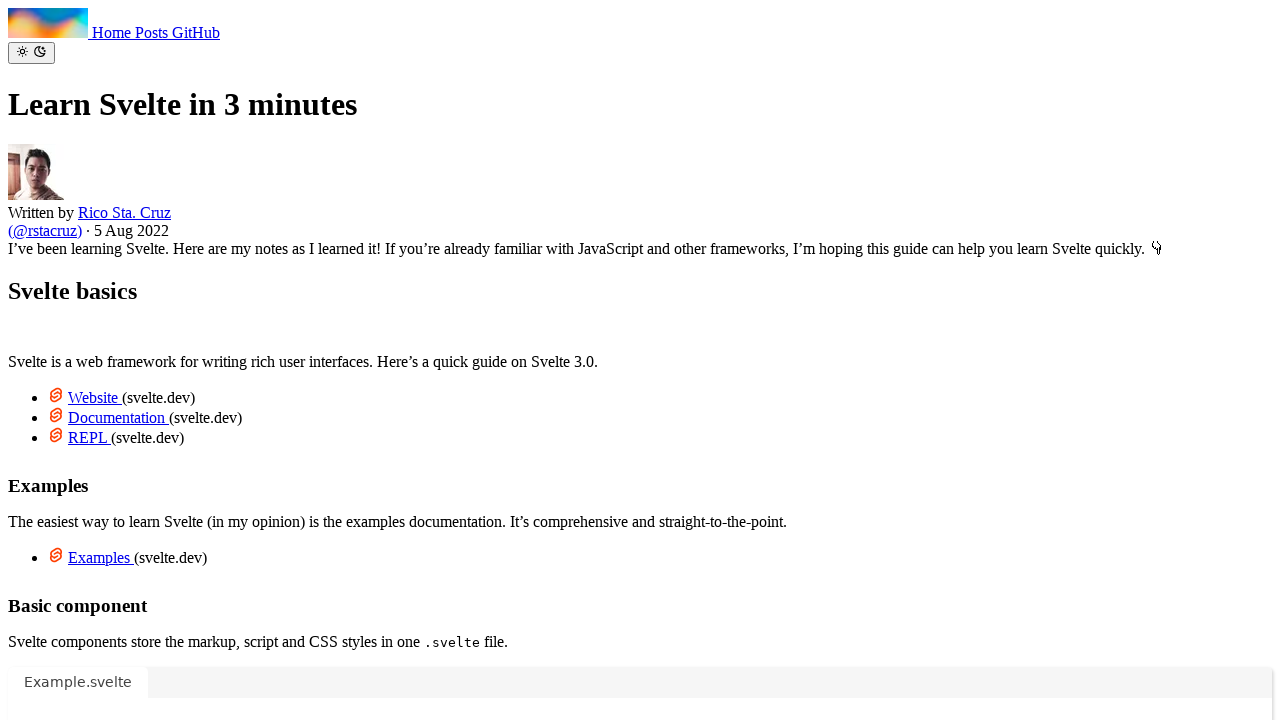

--- FILE ---
content_type: text/html; charset=utf-8
request_url: https://ricostacruz.com/posts/svelte-quickdive
body_size: 17785
content:
<!DOCTYPE html><html lang="en" class="bg-root text-gray-800 dark:text-nightgray-300 -dark-code"> <head><meta charset="utf-8"><meta name="viewport" content="width=device-width"><link rel="alternate" type="application/rss+xml" title="Rico Sta. Cruz" href="/posts/rss.xml"> <link rel="canonical" href="https://ricostacruz.com/posts/svelte-quickdive"><meta property="og:url" content="https://ricostacruz.com/posts/svelte-quickdive"><meta property="og:title" content="Learn Svelte in 3 minutes"><meta property="og:type" content="article"><meta property="article:published_time" content="2022-08-05T00:00:00.000Z"><meta property="article:author" content="Rico Sta. Cruz"><meta property="og:image" content="https://ricostacruz.com/tilnotes.assets/og/svelte-quickdive.png"><meta property="og:image:type" content="image/png"><meta property="og:image:alt" content="Thumbnail for article: Learn Svelte in 3 minutes"><meta property="og:type:width" content="1200"><meta property="og:type:height" content="630"> <title>Learn Svelte in 3 minutes</title><script type="text/partytown" src="https://www.googletagmanager.com/gtag/js?id=G-KW29EF6SV3"></script> <script type="text/partytown" data-ga-measurement-id="G-KW29EF6SV3" id="ga-init">
  const measurementId = document
    .getElementById('ga-init')
    .getAttribute('data-ga-measurement-id')
  window.dataLayer = window.dataLayer || []
  function gtag() {
    dataLayer.push(arguments) // eslint-disable-line
  }
  gtag('js', new Date())
  gtag('config', measurementId)
</script><script>
  ;(() => {
    const classNames = { light: '-theme-light', dark: '-theme-dark' }
    const matcher = matchMedia('(prefers-color-scheme: dark)')
    window.applyTheme = () => {
      const persistedTheme = localStorage.getItem('theme')
      const theme = persistedTheme ?? (matcher.matches ? 'dark' : 'light')
      const inverted = theme === 'dark' ? 'light' : 'dark'
      document.documentElement.classList.remove(classNames[inverted])
      document.documentElement.classList.add(classNames[theme])
      document.documentElement.setAttribute('data-theme', theme)
    }
    applyTheme()
  })()
</script> <script type="module">const a=matchMedia("(prefers-color-scheme: dark)");i();l(()=>{n()});function c(e){return e==="dark"?"light":"dark"}function d(){window.applyTheme()}function r(){const e=document.documentElement.getAttribute("data-theme"),t=c(e),m=localStorage.getItem("theme"),o=a.matches?"dark":"light";m&&o===t?localStorage.removeItem("theme"):localStorage.setItem("theme",t),d()}function i(){document.documentElement.addEventListener("click",e=>{e.target.closest("[data-js-toggle-dark-mode]")&&(r(),n())}),a.addEventListener("change",()=>{localStorage.removeItem("theme"),d(),n()})}function n(){[...document.querySelectorAll("[data-js-toggle-dark-mode]")].map(t=>{const o=document.documentElement.getAttribute("data-theme")==="light"?"Switch to dark mode":"Switch to light mode";t.setAttribute("aria-label",o),t.setAttribute("title",o)})}function l(e){document.readyState==="loading"?document.addEventListener("DOMContentLoaded",()=>{e()}):e()}</script><link rel="stylesheet" href="/tilnotes.assets/index.BHCxUQqH.css">
<style>.bg-dots[data-astro-cid-uf34vzlx]{background-image:radial-gradient(#696 3%,#0000 1%),radial-gradient(#a3c2a3 6%,#0000 1%);background-size:3rem 3rem,1rem 1rem}.bg-dots[data-astro-cid-uf34vzlx]:is(:where(:global(.-theme-dark),.-theme-dark) *){opacity:.2}.bg-subtle-gradient[data-astro-cid-uf34vzlx]{background:radial-gradient(circle at 100% 90%,#7080ca80,#0000 40%),radial-gradient(circle at 0 90%,#ca80a080,#0000 30%),radial-gradient(circle at 50% 0,#ca80a020,#0000 90%),#70707a}.CondensedList[data-astro-cid-tg6o3gbj] ul,.CondensedList[data-astro-cid-tg6o3gbj] li{margin:calc(var(--spacing,.25rem)*0);padding:calc(var(--spacing,.25rem)*0);list-style-type:none}.CondensedList[data-astro-cid-tg6o3gbj] li{display:inline-block}.CondensedList[data-astro-cid-tg6o3gbj] li+li:before{content:"•";padding-right:calc(var(--spacing,.25rem)*2);padding-left:calc(var(--spacing,.25rem)*1);font-size:var(--text-sm,.875rem);line-height:var(--tw-leading,var(--text-sm--line-height,calc(1.25/.875)));color:var(--anchor-fg2)}.title[data-astro-cid-tg6o3gbj]{background:var(--inline-code-bg);border-top-left-radius:var(--radius-md,.375rem);border-top-right-radius:var(--radius-md,.375rem);padding-inline:calc(var(--spacing,.25rem)*2);padding-block:calc(var(--spacing,.25rem)*1);font-size:var(--text-sm,.875rem);line-height:var(--tw-leading,var(--text-sm--line-height,calc(1.25/.875)))}/*! tailwindcss v4.1.12 | MIT License | https://tailwindcss.com */@layer properties{@supports (((-webkit-hyphens:none)) and (not (margin-trim:inline))) or ((-moz-orient:inline) and (not (color:rgb(from red r g b)))){*,:before,:after,::backdrop{--tw-font-weight:initial}}}.CheatsheetSection[data-astro-cid-nymkf3v2] .CustomH3V24__sidebox{display:none}.CheatsheetSection[data-astro-cid-nymkf3v2] .expressive-code{margin-block:calc(var(--spacing,.25rem)*4)}.CheatsheetSection[data-astro-cid-nymkf3v2] h3{margin:calc(var(--spacing,.25rem)*0);margin-bottom:calc(var(--spacing,.25rem)*2);padding:calc(var(--spacing,.25rem)*0);padding-top:calc(var(--spacing,.25rem)*3);--tw-font-weight:var(--font-weight-bold,700);font-weight:var(--font-weight-bold,700)}@property --tw-font-weight{syntax:"*";inherits:false}
</style>
<link rel="stylesheet" href="/tilnotes.assets/index.B060zLmv.css">
<style>/*! tailwindcss v4.1.12 | MIT License | https://tailwindcss.com */@layer properties{@supports (((-webkit-hyphens:none)) and (not (margin-trim:inline))) or ((-moz-orient:inline) and (not (color:rgb(from red r g b)))){*,:before,:after,::backdrop{--tw-translate-x:0;--tw-translate-y:0;--tw-translate-z:0}}}:root.-theme-dark .darken[data-astro-cid-5atsanad]{--tw-translate-y:calc(var(--spacing,.25rem)*8);translate:var(--tw-translate-x)var(--tw-translate-y)}:root.-theme-light .lighten[data-astro-cid-5atsanad]{--tw-translate-y:calc(var(--spacing,.25rem)*-8);translate:var(--tw-translate-x)var(--tw-translate-y)}@property --tw-translate-x{syntax:"*";inherits:false;initial-value:0}@property --tw-translate-y{syntax:"*";inherits:false;initial-value:0}@property --tw-translate-z{syntax:"*";inherits:false;initial-value:0}
/*! tailwindcss v4.1.12 | MIT License | https://tailwindcss.com */.DateTime[data-astro-cid-dszxgyxi]{text-decoration-line:none}
.AccordionBlockReact__content[data-state=open]{animation:slideDown .15s cubic-bezier(.87,0,.13,1)}.AccordionBlockReact__content[data-state=closed]{animation:slideUp .15s cubic-bezier(.87,0,.13,1)}@keyframes slideDown{0%{height:0}to{height:var(--radix-accordion-content-height)}}@keyframes slideUp{0%{height:var(--radix-accordion-content-height)}to{height:0}}
</style><script type="module" src="/tilnotes.assets/page.7qqag-5g.js"></script>
<script>!(function(w,p,f,c){if(!window.crossOriginIsolated && !navigator.serviceWorker) return;c=w[p]=Object.assign(w[p]||{},{"lib":"/~partytown/","debug":false});c[f]=(c[f]||[]).concat(["dataLayer.push"])})(window,'partytown','forward');/* Partytown 0.11.2 - MIT QwikDev */
const t={preserveBehavior:!1},e=e=>{if("string"==typeof e)return[e,t];const[n,r=t]=e;return[n,{...t,...r}]},n=Object.freeze((t=>{const e=new Set;let n=[];do{Object.getOwnPropertyNames(n).forEach((t=>{"function"==typeof n[t]&&e.add(t)}))}while((n=Object.getPrototypeOf(n))!==Object.prototype);return Array.from(e)})());!function(t,r,o,i,a,s,c,l,d,p,u=t,f){function h(){f||(f=1,"/"==(c=(s.lib||"/~partytown/")+(s.debug?"debug/":""))[0]&&(d=r.querySelectorAll('script[type="text/partytown"]'),i!=t?i.dispatchEvent(new CustomEvent("pt1",{detail:t})):(l=setTimeout(v,(null==s?void 0:s.fallbackTimeout)||1e4),r.addEventListener("pt0",w),a?y(1):o.serviceWorker?o.serviceWorker.register(c+(s.swPath||"partytown-sw.js"),{scope:c}).then((function(t){t.active?y():t.installing&&t.installing.addEventListener("statechange",(function(t){"activated"==t.target.state&&y()}))}),console.error):v())))}function y(e){p=r.createElement(e?"script":"iframe"),t._pttab=Date.now(),e||(p.style.display="block",p.style.width="0",p.style.height="0",p.style.border="0",p.style.visibility="hidden",p.setAttribute("aria-hidden",!0)),p.src=c+"partytown-"+(e?"atomics.js?v=0.11.2":"sandbox-sw.html?"+t._pttab),r.querySelector(s.sandboxParent||"body").appendChild(p)}function v(n,o){for(w(),i==t&&(s.forward||[]).map((function(n){const[r]=e(n);delete t[r.split(".")[0]]})),n=0;n<d.length;n++)(o=r.createElement("script")).innerHTML=d[n].innerHTML,o.nonce=s.nonce,r.head.appendChild(o);p&&p.parentNode.removeChild(p)}function w(){clearTimeout(l)}s=t.partytown||{},i==t&&(s.forward||[]).map((function(r){const[o,{preserveBehavior:i}]=e(r);u=t,o.split(".").map((function(e,r,o){var a;u=u[o[r]]=r+1<o.length?u[o[r]]||(a=o[r+1],n.includes(a)?[]:{}):(()=>{let e=null;if(i){const{methodOrProperty:n,thisObject:r}=((t,e)=>{let n=t;for(let t=0;t<e.length-1;t+=1)n=n[e[t]];return{thisObject:n,methodOrProperty:e.length>0?n[e[e.length-1]]:void 0}})(t,o);"function"==typeof n&&(e=(...t)=>n.apply(r,...t))}return function(){let n;return e&&(n=e(arguments)),(t._ptf=t._ptf||[]).push(o,arguments),n}})()}))})),"complete"==r.readyState?h():(t.addEventListener("DOMContentLoaded",h),t.addEventListener("load",h))}(window,document,navigator,top,window.crossOriginIsolated);;(e=>{e.addEventListener("astro:before-swap",e=>{let r=document.body.querySelector("iframe[src*='/~partytown/']");if(r)e.newDocument.body.append(r)})})(document);</script></head> <body class="bg-root text-gray-800 dark:text-nightgray-300">   <div class="px-6 mx-auto relative"><div> <div class="TopNavV24__root flex py-6 print:hidden"> <div class="TopNavV24__left flex-1"> <nav class="TopNavV24__menu flex gap-8 items-center in-[.-presentation-mode]:opacity-20 in-[.-presentation-mode]:transition-all hover:in-[.-presentation-mode]:opacity-100"> <a href="/" class="HomeLink__root w-12 h-4 rounded-full bg-indigo-500 relative expand-hit-area group" aria-label="Back to home" title="Back to home"> <img src="[data-uri]" alt="Back to home" loading="lazy" decoding="async" fetchpriority="auto" width="80" height="30" class="HomeLink__image w-full h-full object-cover rounded-full group-hover:opacity-50"> </a> <a href="/" class="TopNavV24__link type-manrope-heading text-base text-heading-color hover:underline decoration-2 underline-offset-4 decoration-emerald-500 relative expand-hit-area hidden sm:inline"> Home </a><a href="/posts" class="TopNavV24__link type-manrope-heading text-base text-heading-color hover:underline decoration-2 underline-offset-4 decoration-emerald-500 relative expand-hit-area"> Posts </a><a href="https://github.com/rstacruz" class="TopNavV24__link type-manrope-heading text-base text-heading-color hover:underline decoration-2 underline-offset-4 decoration-emerald-500 relative expand-hit-area"> GitHub </a> </nav> </div> <div class="TopNavV24__right flex-none relative -top-2 -right-2 md:fixed md:top-4 md:right-4"> <button data-js-toggle-dark-mode class="DarkModeSwitch rounded-full p-2 relative expand-hit-area-sm shadow-sm-adaptive hover:bg-accent-color hover:text-white hover:scale-[1.05] transition-transform" aria-label="Switch to dark mode" title="Switch to dark mode" data-astro-cid-5atsanad> <span class="block relative overflow-hidden h-5 w-5" data-astro-cid-5atsanad> <svg width="1em" height="1em" class="absolute left-0 top-0 transition-transform h-5 w-5 darken" data-astro-cid-5atsanad="true" data-icon="tabler:sun">   <symbol id="ai:tabler:sun" viewBox="0 0 24 24"><path fill="none" stroke="currentColor" stroke-linecap="round" stroke-linejoin="round" stroke-width="2" d="M8 12a4 4 0 1 0 8 0a4 4 0 1 0-8 0m-5 0h1m8-9v1m8 8h1m-9 8v1M5.6 5.6l.7.7m12.1-.7l-.7.7m0 11.4l.7.7m-12.1-.7l-.7.7"/></symbol><use href="#ai:tabler:sun"></use>  </svg> <svg width="1em" height="1em" class="absolute left-0 top-0 transition-transform h-5 w-5 lighten" data-astro-cid-5atsanad="true" data-icon="tabler:moon-stars">   <symbol id="ai:tabler:moon-stars" viewBox="0 0 24 24"><path fill="none" stroke="currentColor" stroke-linecap="round" stroke-linejoin="round" stroke-width="2" d="M12 3h.393a7.5 7.5 0 0 0 7.92 12.446A9 9 0 1 1 12 2.992zm5 1a2 2 0 0 0 2 2a2 2 0 0 0-2 2a2 2 0 0 0-2-2a2 2 0 0 0 2-2m2 7h2m-1-1v2"/></symbol><use href="#ai:tabler:moon-stars"></use>  </svg> </span> </button>  </div> </div> </div></div><div class="p-6"> <div class="max-w-[720px] mx-auto">   <div class="pt-12"></div> <div class="ProseRootV24 prose [counter-reset:h2] prose-a:underline-offset-4 prose-a:font-normal prose-a:text-gray-800 dark:prose-a:text-nightgray-200 dark:prose-invert max-w-none font-spline text-[16px] md:text-lg" data-js-proseroot>  <h1> Learn Svelte in <span class="whitespace-nowrap">3 minutes</span> </h1> <p class="text-xl -mt-2 mb-0 text-accent2-color md:pr-2"></p> <div class="flex items-center md:block relative not-prose mb-1 text-mute-color mt-8 mb-1 z-20"> <div class="block md:-ml-20 md:w-16 md:absolute md:left-0 md:top-0 md:text-center mt-1 flex-none mr-4 md:mr-0"> <a href="/"> <img src="/tilnotes.assets/rstacruz.ZkFblBPR_Xa0Vg.webp" srcset="/tilnotes.assets/rstacruz.ZkFblBPR_Xa0Vg.webp 1x, /tilnotes.assets/rstacruz.ZkFblBPR_qcJqb.webp 2x" alt="Rico Sta. Cruz's picture" loading="lazy" decoding="async" fetchpriority="auto" width="56" height="56" class="AuthorAvatar__root not-prose inline-block w-14 h-14 rounded-full border border-base-color hover:border-accent-color ring-accent-color hover:ring-2 transition-transform hover:-translate-y-0.5 hover:shadow-lg-adaptive bg-root p-1 shadow-[0_0_0_0.25rem_var(--body-bg)]"></a> </div> <div class="ArticleBylineV24__text in-[.-presentation-mode]:opacity-0 in-[.-presentation-mode]:transition-all hover:in-[.-presentation-mode]:opacity-100 text-base"> <span class="sr-only">Written by</span>   <a class="ArticleBylineV24__author type-manrope-bold text-heading-color text-base lg:text-lg" href="/">Rico Sta. Cruz</a>   <br> <a href="/" class="ArticleBylineV24__handle"><span class="sr-only">(</span>@rstacruz<span class="sr-only">)</span></a> <span class="ArticleBylineV24__separator inline-block px-1"> &middot;</span> <span> <abbr class="DateTime" title="5 August 2022" data-astro-cid-dszxgyxi>5 Aug 2022</abbr> </span>  </div> </div> I’ve been learning Svelte. Here are my notes as I learned it! If you’re already familiar with JavaScript and other frameworks, I’m hoping this guide can help you learn Svelte quickly. 👇<div class="Posts__grid md:mx-[calc((100vw-720px-1.5rem)/-2)] md:pl-8 md:pr-6"><div class="CheatsheetSection my-8 md:pl-14 text-base" data-astro-cid-nymkf3v2> <section class="h2-section" class="CustomH2V24__root,relative,anchor-scroll"><h2 id="svelte-basics" class="CustomH2V24__root relative anchor-scroll"> <span class="CustomH2V24__sidebox hidden md:block md:-ml-20 md:w-16 md:absolute md:left-0 md:top-0 md:text-center"> <a href="#svelte-basics" class="CustomH2V24__anchor mx-auto flex w-12 h-12 -mt-1 no-underline text-base rounded-full border border-base-color hover:ring-2 hover:ring-accent-color hover:border-transparent in-[.-presentation-mode]:border-2 in-[.-presentation-mode]:border-accent-color in-[.-presentation-mode]:text-accent-color relative expand-hit-area-sm" aria-label="Anchor link to svelte-basics"><span class="CustomH2V24__anchortext flex-none m-auto [counter-increment:h2] before:[content:counters(h2,&#x27;.&#x27;,upper-roman)]"></span></a> </span> <span>Svelte basics</span> </h2><div class="CheatsheetSection__h2body lg:columns-2 xl:columns-3 lg:gap-8">
<section class="h3-section border-t-2 border-accent-color pb-8 break-inside-avoid" class="CustomH3V24__root,relative"><h3 class="CustomH3V24__root relative" id="introduction"> <div class="CustomH3V24__sidebox hidden md:block absolute -left-18 top-0 w-12 text-center"> <a href="#introduction" class="CustomH3V24__anchor mx-auto flex w-10 h-10 items-center justify-center -mt-1 no-underline relative expand-hit-area-sm hover:ring-2 hover:ring-accent-color rounded-full" aria-label="Anchor link to introduction"><svg width="1em" height="1em" class="CustomH3V24__anchoricon text-mildindigo-400 w-4 h-4" aria-title="H3 permalink" data-icon="tabler:hash">   <symbol id="ai:tabler:hash" viewBox="0 0 24 24"><path fill="none" stroke="currentColor" stroke-linecap="round" stroke-linejoin="round" stroke-width="2" d="M5 9h14M5 15h14M11 4L7 20M17 4l-4 16"></path></symbol><use href="#ai:tabler:hash"></use>  </svg></a> </div>  </h3>
<p>Svelte is a web framework for writing rich user interfaces. Here’s a quick guide on Svelte 3.0.</p>
<ul> <li> <span class="Favicon__root m-0 mr-2 inline-flex items-center justify-center align-middle rounded-md -ml-7 bg-root"> <img src="https://icons.duckduckgo.com/ip3/svelte.dev.ico" width="16" height="16" class="m-0 not-prose"> </span> <a href="https://svelte.dev/" class="not-prose font-medium underline underline-offset-4"> Website </a> <span class="text-mute-color text-sm ml-1">(svelte.dev)</span> </li><li> <span class="Favicon__root m-0 mr-2 inline-flex items-center justify-center align-middle rounded-md -ml-7 bg-root"> <img src="https://icons.duckduckgo.com/ip3/svelte.dev.ico" width="16" height="16" class="m-0 not-prose"> </span> <a href="https://svelte.dev/docs" class="not-prose font-medium underline underline-offset-4"> Documentation </a> <span class="text-mute-color text-sm ml-1">(svelte.dev)</span> </li><li> <span class="Favicon__root m-0 mr-2 inline-flex items-center justify-center align-middle rounded-md -ml-7 bg-root"> <img src="https://icons.duckduckgo.com/ip3/svelte.dev.ico" width="16" height="16" class="m-0 not-prose"> </span> <a href="https://svelte.dev/repl" class="not-prose font-medium underline underline-offset-4"> REPL </a> <span class="text-mute-color text-sm ml-1">(svelte.dev)</span> </li> </ul>
</section><section class="h3-section border-t-2 border-accent-color pb-8 break-inside-avoid" class="CustomH3V24__root,relative"><h3 class="CustomH3V24__root relative" id="examples"> <div class="CustomH3V24__sidebox hidden md:block absolute -left-18 top-0 w-12 text-center"> <a href="#examples" class="CustomH3V24__anchor mx-auto flex w-10 h-10 items-center justify-center -mt-1 no-underline relative expand-hit-area-sm hover:ring-2 hover:ring-accent-color rounded-full" aria-label="Anchor link to examples"><svg width="1em" height="1em" viewBox="0 0 24 24" class="CustomH3V24__anchoricon text-mildindigo-400 w-4 h-4" aria-title="H3 permalink" data-icon="tabler:hash">   <use href="#ai:tabler:hash"></use>  </svg></a> </div> <span> Examples </span> </h3>
<p>The easiest way to learn Svelte (in my opinion) is the examples documentation. It’s comprehensive and straight-to-the-point.</p>
<ul> <li> <span class="Favicon__root m-0 mr-2 inline-flex items-center justify-center align-middle rounded-md -ml-7 bg-root"> <img src="https://icons.duckduckgo.com/ip3/svelte.dev.ico" width="16" height="16" class="m-0 not-prose"> </span> <a href="https://svelte.dev/examples" class="not-prose font-medium underline underline-offset-4"> Examples </a> <span class="text-mute-color text-sm ml-1">(svelte.dev)</span> </li> </ul>
</section><section class="h3-section border-t-2 border-accent-color pb-8 break-inside-avoid" class="CustomH3V24__root,relative"><h3 class="CustomH3V24__root relative" id="basic-component"> <div class="CustomH3V24__sidebox hidden md:block absolute -left-18 top-0 w-12 text-center"> <a href="#basic-component" class="CustomH3V24__anchor mx-auto flex w-10 h-10 items-center justify-center -mt-1 no-underline relative expand-hit-area-sm hover:ring-2 hover:ring-accent-color rounded-full" aria-label="Anchor link to basic-component"><svg width="1em" height="1em" viewBox="0 0 24 24" class="CustomH3V24__anchoricon text-mildindigo-400 w-4 h-4" aria-title="H3 permalink" data-icon="tabler:hash">   <use href="#ai:tabler:hash"></use>  </svg></a> </div> <span> Basic component </span> </h3>
<p>Svelte components store the markup, script and CSS styles in one <code>.svelte</code> file.</p>
<div class="expressive-code"><link rel="stylesheet" href="/tilnotes.assets/ec.roywo.css"><script type="module" src="/tilnotes.assets/ec.p1z7b.js"></script><figure class="frame has-title"><figcaption class="header"><span class="title">Example.svelte</span></figcaption><pre data-language="svelte"><code><div class="ec-line"><div class="code"><span style="--0:#24292E;--1:#E1E4E8">&#x3C;</span><span style="--0:#1E7734;--1:#85E89D">script</span><span style="--0:#24292E;--1:#E1E4E8">></span></div></div><div class="ec-line"><div class="code"><span class="indent">  </span><span style="--0:#C62C2C;--1:#F97583">let</span><span style="--0:#24292E;--1:#E1E4E8"> name </span><span style="--0:#C62C2C;--1:#F97583">=</span><span style="--0:#24292E;--1:#E1E4E8"> </span><span style="--0:#1E7734;--1:#9ECBFF">"Rico"</span><span style="--0:#24292E;--1:#E1E4E8">;</span></div></div><div class="ec-line"><div class="code"><span style="--0:#24292E;--1:#E1E4E8">&#x3C;/</span><span style="--0:#1E7734;--1:#85E89D">script</span><span style="--0:#24292E;--1:#E1E4E8">></span></div></div><div class="ec-line highlight mark"><div class="code"><span style="--0:#24292E;--1:#E1E4E8">&#x3C;</span><span style="--0:#1c7031;--1:#85E89D">div</span><span style="--0:#24292E;--1:#E1E4E8">></span></div></div><div class="ec-line highlight mark"><div class="code"><span class="indent"><span style="--0:#24292E;--1:#E1E4E8">  </span></span><span style="--0:#24292E;--1:#E1E4E8">hello {name}!</span></div></div><div class="ec-line highlight mark"><div class="code"><span style="--0:#24292E;--1:#E1E4E8">&#x3C;/</span><span style="--0:#1c7031;--1:#85E89D">div</span><span style="--0:#24292E;--1:#E1E4E8">></span></div></div><div class="ec-line"><div class="code"><span style="--0:#24292E;--1:#E1E4E8">&#x3C;</span><span style="--0:#1E7734;--1:#85E89D">style</span><span style="--0:#24292E;--1:#E1E4E8">></span></div></div><div class="ec-line"><div class="code"><span class="indent">  </span><span style="--0:#1E7734;--1:#85E89D">div</span><span style="--0:#24292E;--1:#E1E4E8"> { </span><span style="--0:#1669BB;--1:#79B8FF">color</span><span style="--1:#E1E4E8"><span style="--0:#C62C2C">:</span><span style="--0:#24292E"> </span></span><span style="--0:#1669BB;--1:#79B8FF">dodgerblue</span><span style="--0:#24292E;--1:#E1E4E8">; }</span></div></div><div class="ec-line"><div class="code"><span style="--0:#24292E;--1:#E1E4E8">&#x3C;/</span><span style="--0:#1E7734;--1:#85E89D">style</span><span style="--0:#24292E;--1:#E1E4E8">></span></div></div></code></pre><div class="copy"><button title="Copy to clipboard" data-copied="Copied!" data-code="<script>  let name = &#x22;Rico&#x22;;</script><div>  hello {name}!</div><style>  div { color: dodgerblue; }</style>"><div></div></button></div></figure></div>
</section><section class="h3-section border-t-2 border-accent-color pb-8 break-inside-avoid" class="CustomH3V24__root,relative"><h3 class="CustomH3V24__root relative" id="nested-components"> <div class="CustomH3V24__sidebox hidden md:block absolute -left-18 top-0 w-12 text-center"> <a href="#nested-components" class="CustomH3V24__anchor mx-auto flex w-10 h-10 items-center justify-center -mt-1 no-underline relative expand-hit-area-sm hover:ring-2 hover:ring-accent-color rounded-full" aria-label="Anchor link to nested-components"><svg width="1em" height="1em" viewBox="0 0 24 24" class="CustomH3V24__anchoricon text-mildindigo-400 w-4 h-4" aria-title="H3 permalink" data-icon="tabler:hash">   <use href="#ai:tabler:hash"></use>  </svg></a> </div> <span> Nested components </span> </h3>
<p>Using <code>export let</code> will define a component property.</p>
<div class="expressive-code"><figure class="frame"><figcaption class="header"></figcaption><pre data-language="svelte"><code><div class="ec-line"><div class="code"><span style="--0:#24292E;--1:#E1E4E8">&#x3C;</span><span style="--0:#1E7734;--1:#85E89D">script</span><span style="--0:#24292E;--1:#E1E4E8">></span></div></div><div class="ec-line highlight mark"><div class="code"><span class="indent">  </span><span style="--0:#ba2929;--1:#fb99a3">import</span><span style="--0:#24292E;--1:#E1E4E8"> Nested </span><span style="--0:#ba2929;--1:#fb99a3">from</span><span style="--0:#24292E;--1:#E1E4E8"> </span><span style="--0:#1c7031;--1:#9ECBFF">'./Nested.svelte'</span><span style="--0:#24292E;--1:#E1E4E8">;</span></div></div><div class="ec-line"><div class="code"><span style="--0:#24292E;--1:#E1E4E8">&#x3C;/</span><span style="--0:#1E7734;--1:#85E89D">script</span><span style="--0:#24292E;--1:#E1E4E8">></span></div></div><div class="ec-line"><div class="code"><span style="--0:#24292E;--1:#E1E4E8">&#x3C;</span><span style="--0:#1E7734;--1:#85E89D">div</span><span style="--0:#24292E;--1:#E1E4E8">></span></div></div><div class="ec-line"><div class="code"><span class="indent"><span style="--0:#24292E;--1:#E1E4E8">  </span></span><span style="--0:#24292E;--1:#E1E4E8">My message is:</span></div></div><div class="ec-line highlight mark"><div class="code"><span class="indent"><span style="--0:#24292E;--1:#E1E4E8">  </span></span><span style="--0:#24292E;--1:#E1E4E8">&#x3C;</span><span style="--0:#1563b1;--1:#79B8FF">Nested</span><span style="--0:#24292E;--1:#E1E4E8"> </span><mark><span style="--0:#6F42C1;--1:#ccb7f5">message</span><span style="--0:#b52828;--1:#E1E4E8">=</span></mark><span style="--0:#1c7031;--1:#9ECBFF">"Hello there"</span><span style="--0:#24292E;--1:#E1E4E8"> /></span></div></div><div class="ec-line"><div class="code"><span style="--0:#24292E;--1:#E1E4E8">&#x3C;/</span><span style="--0:#1E7734;--1:#85E89D">div</span><span style="--0:#24292E;--1:#E1E4E8">></span></div></div></code></pre><div class="copy"><button title="Copy to clipboard" data-copied="Copied!" data-code="<script>  import Nested from &#x27;./Nested.svelte&#x27;;</script><div>  My message is:  <Nested message=&#x22;Hello there&#x22; /></div>"><div></div></button></div></figure></div>
<div class="expressive-code"><figure class="frame has-title"><figcaption class="header"><span class="title">Nested.svelte</span></figcaption><pre data-language="svelte"><code><div class="ec-line"><div class="code"><span style="--0:#24292E;--1:#E1E4E8">&#x3C;</span><span style="--0:#1E7734;--1:#85E89D">script</span><span style="--0:#24292E;--1:#E1E4E8">></span></div></div><div class="ec-line highlight mark"><div class="code"><span class="indent">  </span><mark><span style="--0:#b52828;--1:#fbacb4">export</span><span style="--0:#24292E;--1:#E1E4E8"> </span><span style="--0:#b52828;--1:#fbacb4">let</span><span style="--0:#24292E;--1:#E1E4E8"> message</span></mark><span style="--0:#24292E;--1:#E1E4E8">;</span></div></div><div class="ec-line"><div class="code"><span style="--0:#24292E;--1:#E1E4E8">&#x3C;/</span><span style="--0:#1E7734;--1:#85E89D">script</span><span style="--0:#24292E;--1:#E1E4E8">></span></div></div><div class="ec-line"><div class="code"><span style="--0:#24292E;--1:#E1E4E8">&#x3C;</span><span style="--0:#1E7734;--1:#85E89D">div</span><span style="--0:#24292E;--1:#E1E4E8">></span></div></div><div class="ec-line"><div class="code"><span class="indent"><span style="--0:#24292E;--1:#E1E4E8">  </span></span><span style="--0:#24292E;--1:#E1E4E8">{message}</span></div></div><div class="ec-line"><div class="code"><span style="--0:#24292E;--1:#E1E4E8">&#x3C;/</span><span style="--0:#1E7734;--1:#85E89D">div</span><span style="--0:#24292E;--1:#E1E4E8">></span></div></div><div class="ec-line"><div class="code"><span style="--0:#24292E;--1:#E1E4E8">&#x3C;</span><span style="--0:#1E7734;--1:#85E89D">style</span><span style="--0:#24292E;--1:#E1E4E8">></span></div></div><div class="ec-line"><div class="code"><span class="indent">  </span><span style="--0:#1E7734;--1:#85E89D">div</span><span style="--0:#24292E;--1:#E1E4E8"> { </span><span style="--0:#1669BB;--1:#79B8FF">color</span><span style="--1:#E1E4E8"><span style="--0:#C62C2C">:</span><span style="--0:#24292E"> </span></span><span style="--0:#1669BB;--1:#79B8FF">purple</span><span style="--0:#24292E;--1:#E1E4E8">; }</span></div></div><div class="ec-line"><div class="code"><span style="--0:#24292E;--1:#E1E4E8">&#x3C;/</span><span style="--0:#1E7734;--1:#85E89D">style</span><span style="--0:#24292E;--1:#E1E4E8">></span></div></div></code></pre><div class="copy"><button title="Copy to clipboard" data-copied="Copied!" data-code="<script>  export let message;</script><div>  {message}</div><style>  div { color: purple; }</style>"><div></div></button></div></figure></div>
<ul> <li> <span class="Favicon__root m-0 mr-2 inline-flex items-center justify-center align-middle rounded-md -ml-7 bg-root"> <img src="https://icons.duckduckgo.com/ip3/svelte.dev.ico" width="16" height="16" class="m-0 not-prose"> </span> <a href="https://svelte.dev/docs#component-format-script-1-export-creates-a-component-prop" class="not-prose font-medium underline underline-offset-4"> Documentation </a> <span class="text-mute-color text-sm ml-1">(svelte.dev)</span> </li> </ul>
</section><section class="h3-section border-t-2 border-accent-color pb-8 break-inside-avoid" class="CustomH3V24__root,relative"><h3 class="CustomH3V24__root relative" id="styling"> <div class="CustomH3V24__sidebox hidden md:block absolute -left-18 top-0 w-12 text-center"> <a href="#styling" class="CustomH3V24__anchor mx-auto flex w-10 h-10 items-center justify-center -mt-1 no-underline relative expand-hit-area-sm hover:ring-2 hover:ring-accent-color rounded-full" aria-label="Anchor link to styling"><svg width="1em" height="1em" viewBox="0 0 24 24" class="CustomH3V24__anchoricon text-mildindigo-400 w-4 h-4" aria-title="H3 permalink" data-icon="tabler:hash">   <use href="#ai:tabler:hash"></use>  </svg></a> </div> <span> Styling </span> </h3>
<p>Styles are scoped per component, but <code>:global(…)</code> will allow styling elements outside the component.</p>
<div class="expressive-code"><figure class="frame"><figcaption class="header"></figcaption><pre data-language="svelte"><code><div class="ec-line"><div class="code"><span style="--0:#24292E;--1:#E1E4E8">&#x3C;</span><span style="--0:#1E7734;--1:#85E89D">p</span><span style="--0:#24292E;--1:#E1E4E8">></span></div></div><div class="ec-line"><div class="code"><span class="indent"><span style="--0:#24292E;--1:#E1E4E8">  </span></span><span style="--0:#24292E;--1:#E1E4E8">Only this will be red.</span></div></div><div class="ec-line"><div class="code"><span style="--0:#24292E;--1:#E1E4E8">&#x3C;/</span><span style="--0:#1E7734;--1:#85E89D">p</span><span style="--0:#24292E;--1:#E1E4E8">></span></div></div><div class="ec-line highlight mark"><div class="code"><span style="--0:#24292E;--1:#E1E4E8">&#x3C;</span><span style="--0:#1c7031;--1:#85E89D">style</span><span style="--0:#24292E;--1:#E1E4E8">></span></div></div><div class="ec-line highlight mark"><div class="code"><span class="indent">  </span><span style="--0:#1c7031;--1:#85E89D">p</span><span style="--0:#24292E;--1:#E1E4E8"> { </span><span style="--0:#1563b1;--1:#79B8FF">color</span><span style="--0:#ba2929;--1:#E1E4E8">:</span><span style="--0:#24292E;--1:#E1E4E8"> </span><span style="--0:#1563b1;--1:#79B8FF">red</span><span style="--0:#24292E;--1:#E1E4E8">; }</span></div></div><div class="ec-line highlight mark"><div class="code"><span class="indent">  </span><span style="--0:#1c7031;--1:#85E89D">p</span><span style="--0:#24292E;--1:#E1E4E8"> :global(</span><span style="--0:#1c7031;--1:#85E89D">a</span><span style="--0:#24292E;--1:#E1E4E8">) { </span><span style="--0:#1563b1;--1:#79B8FF">color</span><span style="--0:#ba2929;--1:#E1E4E8">:</span><span style="--0:#24292E;--1:#E1E4E8"> </span><span style="--0:#1563b1;--1:#79B8FF">blue</span><span style="--0:#24292E;--1:#E1E4E8">; }</span></div></div><div class="ec-line highlight mark"><div class="code"><span style="--0:#24292E;--1:#E1E4E8">&#x3C;/</span><span style="--0:#1c7031;--1:#85E89D">style</span><span style="--0:#24292E;--1:#E1E4E8">></span></div></div></code></pre><div class="copy"><button title="Copy to clipboard" data-copied="Copied!" data-code="<p>  Only this will be red.</p><style>  p { color: red; }  p :global(a) { color: blue; }</style>"><div></div></button></div></figure></div>
<ul> <li> <span class="Favicon__root m-0 mr-2 inline-flex items-center justify-center align-middle rounded-md -ml-7 bg-root"> <img src="https://icons.duckduckgo.com/ip3/svelte.dev.ico" width="16" height="16" class="m-0 not-prose"> </span> <a href="https://svelte.dev/examples/styling" class="not-prose font-medium underline underline-offset-4"> Try it </a> <span class="text-mute-color text-sm ml-1">(svelte.dev)</span> </li><li> <span class="Favicon__root m-0 mr-2 inline-flex items-center justify-center align-middle rounded-md -ml-7 bg-root"> <img src="https://icons.duckduckgo.com/ip3/svelte.dev.ico" width="16" height="16" class="m-0 not-prose"> </span> <a href="https://svelte.dev/docs#component-format-style" class="not-prose font-medium underline underline-offset-4"> Documentation </a> <span class="text-mute-color text-sm ml-1">(svelte.dev)</span> </li> </ul>
</section><section class="h3-section border-t-2 border-accent-color pb-8 break-inside-avoid" class="CustomH3V24__root,relative"><h3 class="CustomH3V24__root relative" id="attributes-markup"> <div class="CustomH3V24__sidebox hidden md:block absolute -left-18 top-0 w-12 text-center"> <a href="#attributes-markup" class="CustomH3V24__anchor mx-auto flex w-10 h-10 items-center justify-center -mt-1 no-underline relative expand-hit-area-sm hover:ring-2 hover:ring-accent-color rounded-full" aria-label="Anchor link to attributes-markup"><svg width="1em" height="1em" viewBox="0 0 24 24" class="CustomH3V24__anchoricon text-mildindigo-400 w-4 h-4" aria-title="H3 permalink" data-icon="tabler:hash">   <use href="#ai:tabler:hash"></use>  </svg></a> </div> <span> Attributes markup </span> </h3>
<p>Attributes are in HTML syntax, and can contain JavaScript expressions inside <code>{…}</code> brackets.</p>
<div class="expressive-code"><figure class="frame"><figcaption class="header"></figcaption><pre data-language="svelte"><code><div class="ec-line"><div class="code"><span style="--0:#24292E;--1:#E1E4E8">&#x3C;</span><span style="--0:#1E7734;--1:#85E89D">img</span><span style="--0:#24292E;--1:#E1E4E8"> </span><mark><span style="--0:#6F42C1;--1:#c2a8f3">src</span><span style="--0:#ba2929;--1:#E1E4E8">=</span><span style="--0:#24292E;--1:#E1E4E8">{src}</span></mark><span style="--0:#24292E;--1:#E1E4E8">></span></div></div><div class="ec-line"><div class="code"><span style="--0:#24292E;--1:#E1E4E8">&#x3C;</span><span style="--0:#1E7734;--1:#85E89D">img</span><span style="--0:#24292E;--1:#E1E4E8"> </span><span style="--0:#6F42C1;--1:#B392F0">src</span><span style="--0:#C62C2C;--1:#E1E4E8">=</span><span style="--0:#1E7734;--1:#9ECBFF">"{</span><span style="--0:#1E7734;--1:#E1E4E8">src</span><span style="--0:#1E7734;--1:#9ECBFF">}"</span><span style="--0:#24292E;--1:#E1E4E8">></span></div></div><div class="ec-line"><div class="code"><span style="--0:#24292E;--1:#E1E4E8">&#x3C;</span><span style="--0:#1E7734;--1:#85E89D">img</span><span style="--0:#24292E;--1:#E1E4E8"> </span><span style="--0:#6F42C1;--1:#B392F0">src</span><span style="--0:#C62C2C;--1:#E1E4E8">=</span><span style="--0:#1E7734;--1:#9ECBFF">"https://{</span><span style="--0:#1E7734;--1:#E1E4E8">src</span><span style="--0:#1E7734;--1:#9ECBFF">}"</span><span style="--0:#24292E;--1:#E1E4E8">></span></div></div><div class="ec-line"><div class="code"><span style="--0:#24292E;--1:#E1E4E8">&#x3C;</span><span style="--0:#1E7734;--1:#85E89D">img</span><span style="--0:#24292E;--1:#E1E4E8"> </span><span style="--0:#6F42C1;--1:#B392F0">{</span><span style="--0:#24292E;--1:#E1E4E8">src</span><span style="--0:#6F42C1;--1:#B392F0">}</span><span style="--0:#24292E;--1:#E1E4E8">> </span><span style="--0:#676869;--1:#99A0A6">&#x3C;!-- shorthand --></span></div></div><div class="ec-line"><div class="code"><span style="--0:#24292E;--1:#E1E4E8">&#x3C;</span><span style="--0:#1E7734;--1:#85E89D">img</span><span style="--0:#24292E;--1:#E1E4E8"> </span><span style="--0:#6F42C1;--1:#B392F0">{</span><span style="--0:#C62C2C;--1:#F97583">...</span><span style="--0:#24292E;--1:#E1E4E8">props</span><span style="--0:#6F42C1;--1:#B392F0">}</span><span style="--0:#24292E;--1:#E1E4E8">> </span><span style="--0:#676869;--1:#99A0A6">&#x3C;!-- spread --></span></div></div></code></pre><div class="copy"><button title="Copy to clipboard" data-copied="Copied!" data-code="<img src={src}><img src=&#x22;{src}&#x22;><img src=&#x22;https://{src}&#x22;><img {src}> <!-- shorthand --><img {...props}> <!-- spread -->"><div></div></button></div></figure></div>
<ul> <li> <span class="Favicon__root m-0 mr-2 inline-flex items-center justify-center align-middle rounded-md -ml-7 bg-root"> <img src="https://icons.duckduckgo.com/ip3/svelte.dev.ico" width="16" height="16" class="m-0 not-prose"> </span> <a href="https://svelte.dev/docs#template-syntax-attributes-and-props" class="not-prose font-medium underline underline-offset-4"> Documentation </a> <span class="text-mute-color text-sm ml-1">(svelte.dev)</span> </li> </ul>
</section></div></section><section class="h2-section" class="CustomH2V24__root,relative,anchor-scroll"><h2 id="state" class="CustomH2V24__root relative anchor-scroll"> <span class="CustomH2V24__sidebox hidden md:block md:-ml-20 md:w-16 md:absolute md:left-0 md:top-0 md:text-center"> <a href="#state" class="CustomH2V24__anchor mx-auto flex w-12 h-12 -mt-1 no-underline text-base rounded-full border border-base-color hover:ring-2 hover:ring-accent-color hover:border-transparent in-[.-presentation-mode]:border-2 in-[.-presentation-mode]:border-accent-color in-[.-presentation-mode]:text-accent-color relative expand-hit-area-sm" aria-label="Anchor link to state"><span class="CustomH2V24__anchortext flex-none m-auto [counter-increment:h2] before:[content:counters(h2,&#x27;.&#x27;,upper-roman)]"></span></a> </span> <span>State</span> </h2><div class="CheatsheetSection__h2body lg:columns-2 xl:columns-3 lg:gap-8">
<section class="h3-section border-t-2 border-accent-color pb-8 break-inside-avoid" class="CustomH3V24__root,relative"><h3 class="CustomH3V24__root relative" id="state--events"> <div class="CustomH3V24__sidebox hidden md:block absolute -left-18 top-0 w-12 text-center"> <a href="#state--events" class="CustomH3V24__anchor mx-auto flex w-10 h-10 items-center justify-center -mt-1 no-underline relative expand-hit-area-sm hover:ring-2 hover:ring-accent-color rounded-full" aria-label="Anchor link to state--events"><svg width="1em" height="1em" viewBox="0 0 24 24" class="CustomH3V24__anchoricon text-mildindigo-400 w-4 h-4" aria-title="H3 permalink" data-icon="tabler:hash">   <use href="#ai:tabler:hash"></use>  </svg></a> </div> <span> State &#x26; events </span> </h3>
<p>Updating variables declared with <code>let</code> will trigger DOM updates.</p>
<div class="expressive-code"><figure class="frame"><figcaption class="header"></figcaption><pre data-language="svelte"><code><div class="ec-line"><div class="code"><span style="--0:#24292E;--1:#E1E4E8">&#x3C;</span><span style="--0:#1E7734;--1:#85E89D">script</span><span style="--0:#24292E;--1:#E1E4E8">></span></div></div><div class="ec-line"><div class="code"><span class="indent">  </span><mark><span style="--0:#ba2929;--1:#fb99a3">let</span><span style="--0:#24292E;--1:#E1E4E8"> count </span><span style="--0:#ba2929;--1:#fb99a3">=</span><span style="--0:#24292E;--1:#E1E4E8"> </span><span style="--0:#1563b1;--1:#79B8FF">0</span></mark><span style="--0:#24292E;--1:#E1E4E8">; </span><span style="--0:#676869;--1:#99A0A6">// state</span></div></div><div class="ec-line"><div class="code"><span style="--0:#24292E;--1:#E1E4E8">&#x3C;/</span><span style="--0:#1E7734;--1:#85E89D">script</span><span style="--0:#24292E;--1:#E1E4E8">></span></div></div><div class="ec-line"><div class="code">
</div></div><div class="ec-line"><div class="code"><span style="--0:#24292E;--1:#E1E4E8">&#x3C;</span><span style="--0:#1E7734;--1:#85E89D">button</span><span style="--0:#24292E;--1:#E1E4E8"> </span><span style="--0:#C62C2C;--1:#F97583">on</span><span style="--0:#24292E;--1:#E1E4E8">:</span><span style="--0:#6F42C1;--1:#B392F0">click</span><span style="--0:#C62C2C;--1:#E1E4E8">=</span><span style="--0:#24292E;--1:#E1E4E8">{</span><mark><span style="--0:#24292E;--1:#E1E4E8">() </span><span style="--0:#ba2929;--1:#fb99a3">=></span><span style="--0:#24292E;--1:#E1E4E8"> { count</span><span style="--0:#ba2929;--1:#fb99a3">++</span><span style="--0:#24292E;--1:#E1E4E8"> }</span></mark><span style="--0:#24292E;--1:#E1E4E8">}></span></div></div><div class="ec-line"><div class="code"><span class="indent"><span style="--0:#24292E;--1:#E1E4E8">  </span></span><span style="--0:#24292E;--1:#E1E4E8">I was clicked {count} times</span></div></div><div class="ec-line"><div class="code"><span style="--0:#24292E;--1:#E1E4E8">&#x3C;/</span><span style="--0:#1E7734;--1:#85E89D">button</span><span style="--0:#24292E;--1:#E1E4E8">></span></div></div></code></pre><div class="copy"><button title="Copy to clipboard" data-copied="Copied!" data-code="<script>  let count = 0; // state</script><button on:click={() => { count++ }}>  I was clicked {count} times</button>"><div></div></button></div></figure></div>
<ul> <li> <span class="Favicon__root m-0 mr-2 inline-flex items-center justify-center align-middle rounded-md -ml-7 bg-root"> <img src="https://icons.duckduckgo.com/ip3/svelte.dev.ico" width="16" height="16" class="m-0 not-prose"> </span> <a href="https://svelte.dev/examples/reactive-assignments" class="not-prose font-medium underline underline-offset-4"> Try it </a> <span class="text-mute-color text-sm ml-1">(svelte.dev)</span> </li><li> <span class="Favicon__root m-0 mr-2 inline-flex items-center justify-center align-middle rounded-md -ml-7 bg-root"> <img src="https://icons.duckduckgo.com/ip3/svelte.dev.ico" width="16" height="16" class="m-0 not-prose"> </span> <a href="https://svelte.dev/docs#component-format-script-2-assignments-are-reactive" class="not-prose font-medium underline underline-offset-4"> Documentation </a> <span class="text-mute-color text-sm ml-1">(svelte.dev)</span> </li> </ul>
</section><section class="h3-section border-t-2 border-accent-color pb-8 break-inside-avoid" class="CustomH3V24__root,relative"><h3 class="CustomH3V24__root relative" id="computed-state"> <div class="CustomH3V24__sidebox hidden md:block absolute -left-18 top-0 w-12 text-center"> <a href="#computed-state" class="CustomH3V24__anchor mx-auto flex w-10 h-10 items-center justify-center -mt-1 no-underline relative expand-hit-area-sm hover:ring-2 hover:ring-accent-color rounded-full" aria-label="Anchor link to computed-state"><svg width="1em" height="1em" viewBox="0 0 24 24" class="CustomH3V24__anchoricon text-mildindigo-400 w-4 h-4" aria-title="H3 permalink" data-icon="tabler:hash">   <use href="#ai:tabler:hash"></use>  </svg></a> </div> <span> Computed state </span> </h3>
<p>Prefixing statements with <code>$:</code> will make it run with changes to the states it depends on.</p>
<div class="expressive-code"><figure class="frame"><figcaption class="header"></figcaption><pre data-language="svelte"><code><div class="ec-line"><div class="code"><span style="--0:#24292E;--1:#E1E4E8">&#x3C;</span><span style="--0:#1E7734;--1:#85E89D">script</span><span style="--0:#24292E;--1:#E1E4E8">></span></div></div><div class="ec-line"><div class="code"><span class="indent">  </span><span style="--0:#C62C2C;--1:#F97583">let</span><span style="--0:#24292E;--1:#E1E4E8"> count;</span></div></div><div class="ec-line"><div class="code">
</div></div><div class="ec-line"><div class="code"><span class="indent">  </span><span style="--0:#676869;--1:#99A0A6">// reactive state derived from `count`</span></div></div><div class="ec-line highlight mark"><div class="code"><span class="indent"><span style="--0:#24292E">  </span></span><mark><span style="--0:#24292E;--1:#ccb7f5">$</span><span style="--0:#212121;--1:#E1E4E8">:</span></mark><span style="--0:#24292E;--1:#E1E4E8"> doubled </span><span style="--0:#ba2929;--1:#fb99a3">=</span><span style="--0:#24292E;--1:#E1E4E8"> count </span><span style="--0:#ba2929;--1:#fb99a3">*</span><span style="--0:#24292E;--1:#E1E4E8"> </span><span style="--0:#1563b1;--1:#79B8FF">2</span><span style="--0:#24292E;--1:#E1E4E8">;</span></div></div><div class="ec-line"><div class="code"><span style="--0:#24292E;--1:#E1E4E8">&#x3C;/</span><span style="--0:#1E7734;--1:#85E89D">script</span><span style="--0:#24292E;--1:#E1E4E8">></span></div></div><details class="ec-section github"><summary><div class="ec-line"><div class="code"><span class="expand"></span><span class="collapse"></span><span class="text">6 collapsed lines</span></div></div></summary><div class="ec-line"><div class="code">
</div></div><div class="ec-line"><div class="code"><span style="--0:#24292E;--1:#E1E4E8">&#x3C;</span><span style="--0:#1E7734;--1:#85E89D">button</span><span style="--0:#24292E;--1:#E1E4E8"> </span><span style="--0:#C62C2C;--1:#F97583">on</span><span style="--0:#24292E;--1:#E1E4E8">:</span><span style="--0:#6F42C1;--1:#B392F0">click</span><span style="--1:#E1E4E8"><span style="--0:#C62C2C">=</span><span style="--0:#24292E">{() </span></span><span style="--0:#C62C2C;--1:#F97583">=></span><span style="--0:#24292E;--1:#E1E4E8"> { count</span><span style="--0:#C62C2C;--1:#F97583">++</span><span style="--0:#24292E;--1:#E1E4E8"> }}></span></div></div><div class="ec-line"><div class="code"><span class="indent"><span style="--0:#24292E;--1:#E1E4E8">  </span></span><span style="--0:#24292E;--1:#E1E4E8">Count: {count}</span></div></div><div class="ec-line"><div class="code"><span style="--0:#24292E;--1:#E1E4E8">&#x3C;/</span><span style="--0:#1E7734;--1:#85E89D">button</span><span style="--0:#24292E;--1:#E1E4E8">></span></div></div><div class="ec-line"><div class="code">
</div></div><div class="ec-line"><div class="code"><span style="--0:#24292E;--1:#E1E4E8">&#x3C;</span><span style="--0:#1E7734;--1:#85E89D">p</span><span style="--0:#24292E;--1:#E1E4E8">>{count} * 2 = {doubled}&#x3C;/</span><span style="--0:#1E7734;--1:#85E89D">p</span><span style="--0:#24292E;--1:#E1E4E8">></span></div></div></details></code></pre><div class="copy"><button title="Copy to clipboard" data-copied="Copied!" data-code="<script>  let count;  // reactive state derived from &#x60;count&#x60;  $: doubled = count * 2;</script><button on:click={() => { count++ }}>  Count: {count}</button><p>{count} * 2 = {doubled}</p>"><div></div></button></div></figure></div>
<ul> <li> <span class="Favicon__root m-0 mr-2 inline-flex items-center justify-center align-middle rounded-md -ml-7 bg-root"> <img src="https://icons.duckduckgo.com/ip3/svelte.dev.ico" width="16" height="16" class="m-0 not-prose"> </span> <a href="https://svelte.dev/examples/reactive-declarations" class="not-prose font-medium underline underline-offset-4"> Try it </a> <span class="text-mute-color text-sm ml-1">(svelte.dev)</span> </li><li> <span class="Favicon__root m-0 mr-2 inline-flex items-center justify-center align-middle rounded-md -ml-7 bg-root"> <img src="https://icons.duckduckgo.com/ip3/svelte.dev.ico" width="16" height="16" class="m-0 not-prose"> </span> <a href="https://svelte.dev/docs#component-format-script-3-$-marks-a-statement-as-reactive" class="not-prose font-medium underline underline-offset-4"> Documentation </a> <span class="text-mute-color text-sm ml-1">(svelte.dev)</span> </li> </ul>
</section><section class="h3-section border-t-2 border-accent-color pb-8 break-inside-avoid" class="CustomH3V24__root,relative"><h3 class="CustomH3V24__root relative" id="reactive-statements"> <div class="CustomH3V24__sidebox hidden md:block absolute -left-18 top-0 w-12 text-center"> <a href="#reactive-statements" class="CustomH3V24__anchor mx-auto flex w-10 h-10 items-center justify-center -mt-1 no-underline relative expand-hit-area-sm hover:ring-2 hover:ring-accent-color rounded-full" aria-label="Anchor link to reactive-statements"><svg width="1em" height="1em" viewBox="0 0 24 24" class="CustomH3V24__anchoricon text-mildindigo-400 w-4 h-4" aria-title="H3 permalink" data-icon="tabler:hash">   <use href="#ai:tabler:hash"></use>  </svg></a> </div> <span> Reactive statements </span> </h3>
<p><code>$:</code> works with blocks too. Only values which directly appear within the $: block will become dependencies of the reactive statement.</p>
<div class="expressive-code"><figure class="frame"><figcaption class="header"></figcaption><pre data-language="svelte"><code><div class="ec-line"><div class="code"><span style="--0:#24292E;--1:#E1E4E8">&#x3C;</span><span style="--0:#1E7734;--1:#85E89D">script</span><span style="--0:#24292E;--1:#E1E4E8">></span></div></div><div class="ec-line"><div class="code"><span class="indent">  </span><span style="--0:#676869;--1:#99A0A6">// runs when the `title` prop changes</span></div></div><div class="ec-line highlight mark"><div class="code"><span class="indent"><span style="--0:#24292E">  </span></span><mark><span style="--0:#24292E;--1:#ccb7f5">$</span><span style="--0:#212121;--1:#E1E4E8">:</span></mark><span style="--0:#24292E;--1:#E1E4E8"> </span><span style="--0:#1563b1;--1:#E1E4E8">document</span><span style="--0:#24292E;--1:#E1E4E8">.title </span><span style="--0:#ba2929;--1:#fb99a3">=</span><span style="--0:#24292E;--1:#E1E4E8"> title;</span></div></div><div class="ec-line"><div class="code">
</div></div><div class="ec-line"><div class="code"><span class="indent">  </span><span style="--0:#676869;--1:#99A0A6">// reactive block</span></div></div><div class="ec-line highlight mark"><div class="code"><span class="indent"><span style="--0:#24292E">  </span></span><mark><span style="--0:#24292E;--1:#ccb7f5">$</span><span style="--1:#E1E4E8"><span style="--0:#212121">:</span><span style="--0:#24292E"> {</span></span></mark></div></div><div class="ec-line highlight mark"><div class="code"><span class="indent"><span style="--1:#E1E4E8">    </span></span><span style="--0:#1563b1;--1:#E1E4E8">console</span><span style="--0:#6F42C1;--1:#E1E4E8">.</span><span style="--0:#6F42C1;--1:#c2a8f3">log</span><span style="--0:#24292E;--1:#E1E4E8">(</span><span style="--0:#1c7031;--1:#9ECBFF">'title is'</span><span style="--1:#E1E4E8"><span style="--0:#212121">,</span><span style="--0:#24292E"> title);</span></span></div></div><div class="ec-line highlight mark"><div class="code"><span class="indent"><span style="--0:#24292E;--1:#E1E4E8">  </span></span><span style="--0:#24292E;--1:#E1E4E8">}</span></div></div><div class="ec-line"><div class="code"><span style="--0:#24292E;--1:#E1E4E8">&#x3C;/</span><span style="--0:#1E7734;--1:#85E89D">script</span><span style="--0:#24292E;--1:#E1E4E8">></span></div></div></code></pre><div class="copy"><button title="Copy to clipboard" data-copied="Copied!" data-code="<script>  // runs when the &#x60;title&#x60; prop changes  $: document.title = title;  // reactive block  $: {    console.log(&#x27;title is&#x27;, title);  }</script>"><div></div></button></div></figure></div>
</section></div></section><section class="h2-section" class="CustomH2V24__root,relative,anchor-scroll"><h2 id="template-syntax" class="CustomH2V24__root relative anchor-scroll"> <span class="CustomH2V24__sidebox hidden md:block md:-ml-20 md:w-16 md:absolute md:left-0 md:top-0 md:text-center"> <a href="#template-syntax" class="CustomH2V24__anchor mx-auto flex w-12 h-12 -mt-1 no-underline text-base rounded-full border border-base-color hover:ring-2 hover:ring-accent-color hover:border-transparent in-[.-presentation-mode]:border-2 in-[.-presentation-mode]:border-accent-color in-[.-presentation-mode]:text-accent-color relative expand-hit-area-sm" aria-label="Anchor link to template-syntax"><span class="CustomH2V24__anchortext flex-none m-auto [counter-increment:h2] before:[content:counters(h2,&#x27;.&#x27;,upper-roman)]"></span></a> </span> <span>Template syntax</span> </h2><div class="CheatsheetSection__h2body lg:columns-2 xl:columns-3 lg:gap-8">
<section class="h3-section border-t-2 border-accent-color pb-8 break-inside-avoid" class="CustomH3V24__root,relative"><h3 class="CustomH3V24__root relative" id="if-conditionals-if"> <div class="CustomH3V24__sidebox hidden md:block absolute -left-18 top-0 w-12 text-center"> <a href="#if-conditionals-if" class="CustomH3V24__anchor mx-auto flex w-10 h-10 items-center justify-center -mt-1 no-underline relative expand-hit-area-sm hover:ring-2 hover:ring-accent-color rounded-full" aria-label="Anchor link to if-conditionals-if"><svg width="1em" height="1em" viewBox="0 0 24 24" class="CustomH3V24__anchoricon text-mildindigo-400 w-4 h-4" aria-title="H3 permalink" data-icon="tabler:hash">   <use href="#ai:tabler:hash"></use>  </svg></a> </div> <span> If conditionals (<code>#if</code>) </span> </h3>
<div class="expressive-code"><figure class="frame"><figcaption class="header"></figcaption><pre data-language="svelte"><code><div class="ec-line"><div class="code"><span style="--0:#24292E;--1:#E1E4E8">{</span><mark><span style="--0:#24292E;--1:#E1E4E8">#</span><span style="--0:#ba2929;--1:#fb99a3">if</span></mark><span style="--0:#24292E;--1:#E1E4E8"> answer </span><span style="--0:#C62C2C;--1:#F97583">===</span><span style="--0:#24292E;--1:#E1E4E8"> </span><span style="--0:#1669BB;--1:#79B8FF">42</span><span style="--0:#24292E;--1:#E1E4E8">}</span></div></div><div class="ec-line"><div class="code"><span class="indent"><span style="--0:#24292E;--1:#E1E4E8">  </span></span><span style="--0:#24292E;--1:#E1E4E8">Yes</span></div></div><div class="ec-line"><div class="code"><span style="--0:#24292E;--1:#E1E4E8">{/</span><span style="--0:#C62C2C;--1:#F97583">if</span><span style="--0:#24292E;--1:#E1E4E8">}</span></div></div></code></pre><div class="copy"><button title="Copy to clipboard" data-copied="Copied!" data-code="{#if answer === 42}  Yes{/if}"><div></div></button></div></figure></div>
<ul> <li> <span class="Favicon__root m-0 mr-2 inline-flex items-center justify-center align-middle rounded-md -ml-7 bg-root"> <img src="https://icons.duckduckgo.com/ip3/svelte.dev.ico" width="16" height="16" class="m-0 not-prose"> </span> <a href="https://svelte.dev/docs#template-syntax-if" class="not-prose font-medium underline underline-offset-4"> Documentation </a> <span class="text-mute-color text-sm ml-1">(svelte.dev)</span> </li> </ul>
</section><section class="h3-section border-t-2 border-accent-color pb-8 break-inside-avoid" class="CustomH3V24__root,relative"><h3 class="CustomH3V24__root relative" id="else-if-and-else-else"> <div class="CustomH3V24__sidebox hidden md:block absolute -left-18 top-0 w-12 text-center"> <a href="#else-if-and-else-else" class="CustomH3V24__anchor mx-auto flex w-10 h-10 items-center justify-center -mt-1 no-underline relative expand-hit-area-sm hover:ring-2 hover:ring-accent-color rounded-full" aria-label="Anchor link to else-if-and-else-else"><svg width="1em" height="1em" viewBox="0 0 24 24" class="CustomH3V24__anchoricon text-mildindigo-400 w-4 h-4" aria-title="H3 permalink" data-icon="tabler:hash">   <use href="#ai:tabler:hash"></use>  </svg></a> </div> <span> Else-if and else (<code>:else</code>) </span> </h3>
<div class="expressive-code"><figure class="frame"><figcaption class="header"></figcaption><pre data-language="svelte"><code><div class="ec-line"><div class="code"><span style="--0:#24292E;--1:#E1E4E8">{#</span><span style="--0:#C62C2C;--1:#F97583">if</span><span style="--0:#24292E;--1:#E1E4E8"> answer </span><span style="--0:#C62C2C;--1:#F97583">===</span><span style="--0:#24292E;--1:#E1E4E8"> </span><span style="--0:#1669BB;--1:#79B8FF">42</span><span style="--0:#24292E;--1:#E1E4E8"> </span><span style="--0:#C62C2C;--1:#F97583">&#x26;&#x26;</span><span style="--0:#24292E;--1:#E1E4E8"> a </span><span style="--0:#C62C2C;--1:#F97583">!==</span><span style="--0:#24292E;--1:#E1E4E8"> b}</span></div></div><div class="ec-line"><div class="code"><span class="indent"><span style="--0:#24292E;--1:#E1E4E8">  </span></span><span style="--0:#24292E;--1:#E1E4E8">Yes</span></div></div><div class="ec-line"><div class="code"><span style="--0:#24292E;--1:#E1E4E8">{</span><mark><span style="--0:#24292E;--1:#E1E4E8">:</span><span style="--0:#ba2929;--1:#fb99a3">else</span></mark><span style="--0:#C62C2C;--1:#F97583"> if</span><span style="--0:#24292E;--1:#E1E4E8"> answer </span><span style="--0:#C62C2C;--1:#F97583">===</span><span style="--0:#24292E;--1:#E1E4E8"> </span><span style="--0:#1669BB;--1:#79B8FF">74</span><span style="--0:#24292E;--1:#E1E4E8"> </span><span style="--0:#C62C2C;--1:#F97583">||</span><span style="--0:#24292E;--1:#E1E4E8"> b </span><span style="--0:#C62C2C;--1:#F97583">></span><span style="--0:#24292E;--1:#E1E4E8"> c}</span></div></div><div class="ec-line"><div class="code"><span class="indent"><span style="--0:#24292E;--1:#E1E4E8">  </span></span><span style="--0:#24292E;--1:#E1E4E8">Maybe</span></div></div><div class="ec-line"><div class="code"><span style="--0:#24292E;--1:#E1E4E8">{</span><mark><span style="--0:#24292E;--1:#E1E4E8">:</span><span style="--0:#ba2929;--1:#fb99a3">else</span></mark><span style="--0:#24292E;--1:#E1E4E8">}</span></div></div><div class="ec-line"><div class="code"><span class="indent"><span style="--0:#24292E;--1:#E1E4E8">  </span></span><span style="--0:#24292E;--1:#E1E4E8">No</span></div></div><div class="ec-line"><div class="code"><span style="--0:#24292E;--1:#E1E4E8">{/</span><span style="--0:#C62C2C;--1:#F97583">if</span><span style="--0:#24292E;--1:#E1E4E8">}</span></div></div></code></pre><div class="copy"><button title="Copy to clipboard" data-copied="Copied!" data-code="{#if answer === 42 &#x26;&#x26; a !== b}  Yes{:else if answer === 74 || b > c}  Maybe{:else}  No{/if}"><div></div></button></div></figure></div>
<ul> <li> <span class="Favicon__root m-0 mr-2 inline-flex items-center justify-center align-middle rounded-md -ml-7 bg-root"> <img src="https://icons.duckduckgo.com/ip3/svelte.dev.ico" width="16" height="16" class="m-0 not-prose"> </span> <a href="https://svelte.dev/docs#template-syntax-if" class="not-prose font-medium underline underline-offset-4"> Documentation </a> <span class="text-mute-color text-sm ml-1">(svelte.dev)</span> </li> </ul>
</section><section class="h3-section border-t-2 border-accent-color pb-8 break-inside-avoid" class="CustomH3V24__root,relative"><h3 class="CustomH3V24__root relative" id="loops-each"> <div class="CustomH3V24__sidebox hidden md:block absolute -left-18 top-0 w-12 text-center"> <a href="#loops-each" class="CustomH3V24__anchor mx-auto flex w-10 h-10 items-center justify-center -mt-1 no-underline relative expand-hit-area-sm hover:ring-2 hover:ring-accent-color rounded-full" aria-label="Anchor link to loops-each"><svg width="1em" height="1em" viewBox="0 0 24 24" class="CustomH3V24__anchoricon text-mildindigo-400 w-4 h-4" aria-title="H3 permalink" data-icon="tabler:hash">   <use href="#ai:tabler:hash"></use>  </svg></a> </div> <span> Loops (<code>#each</code>) </span> </h3>
<div class="expressive-code"><figure class="frame"><figcaption class="header"></figcaption><pre data-language="svelte"><code><div class="ec-line"><div class="code"><span style="--0:#24292E;--1:#E1E4E8">{</span><mark><span style="--0:#24292E;--1:#E1E4E8">#</span><span style="--0:#ba2929;--1:#fb99a3">each</span></mark><span style="--0:#24292E;--1:#E1E4E8"> items </span><span style="--0:#C62C2C;--1:#F97583">as</span><span style="--0:#24292E;--1:#E1E4E8"> item}</span></div></div><div class="ec-line"><div class="code"><span class="indent"><span style="--0:#24292E;--1:#E1E4E8">  </span></span><span style="--0:#24292E;--1:#E1E4E8">&#x3C;</span><span style="--0:#1E7734;--1:#85E89D">li</span><span style="--1:#E1E4E8"><span style="--0:#24292E">>{</span><span style="--0:#1669BB">item</span><span style="--0:#24292E">.name} x {</span><span style="--0:#1669BB">item</span><span style="--0:#24292E">.qty}&#x3C;/</span></span><span style="--0:#1E7734;--1:#85E89D">li</span><span style="--0:#24292E;--1:#E1E4E8">></span></div></div><div class="ec-line"><div class="code"><span style="--0:#24292E;--1:#E1E4E8">{/</span><span style="--0:#C62C2C;--1:#F97583">each</span><span style="--0:#24292E;--1:#E1E4E8">}</span></div></div></code></pre><div class="copy"><button title="Copy to clipboard" data-copied="Copied!" data-code="{#each items as item}  <li>{item.name} x {item.qty}</li>{/each}"><div></div></button></div></figure></div>
<div class="expressive-code"><figure class="frame"><figcaption class="header"></figcaption><pre data-language="svelte"><code><div class="ec-line"><div class="code"><span style="--0:#676869;--1:#99A0A6">&#x3C;!-- With index: --></span></div></div><div class="ec-line"><div class="code"><span style="--0:#24292E;--1:#E1E4E8">{</span><mark><span style="--0:#24292E;--1:#E1E4E8">#</span><span style="--0:#ba2929;--1:#fb99a3">each</span></mark><span style="--0:#24292E;--1:#E1E4E8"> items </span><span style="--0:#C62C2C;--1:#F97583">as</span><span style="--1:#E1E4E8"><span style="--0:#24292E"> item</span><span style="--0:#212121">,</span><span style="--0:#24292E"> index}</span></span></div></div><div class="ec-line"><div class="code"><span class="indent"><span style="--0:#24292E;--1:#E1E4E8">  </span></span><span style="--0:#24292E;--1:#E1E4E8">&#x3C;</span><span style="--0:#1E7734;--1:#85E89D">li</span><span style="--0:#24292E;--1:#E1E4E8">>{i </span><span style="--0:#C62C2C;--1:#F97583">+</span><span style="--0:#24292E;--1:#E1E4E8"> </span><span style="--0:#1669BB;--1:#79B8FF">1</span><span style="--1:#E1E4E8"><span style="--0:#24292E">}: {</span><span style="--0:#1669BB">item</span><span style="--0:#24292E">.name} x {</span><span style="--0:#1669BB">item</span><span style="--0:#24292E">.qty}&#x3C;/</span></span><span style="--0:#1E7734;--1:#85E89D">li</span><span style="--0:#24292E;--1:#E1E4E8">></span></div></div><div class="ec-line"><div class="code"><span style="--0:#24292E;--1:#E1E4E8">{/</span><span style="--0:#C62C2C;--1:#F97583">each</span><span style="--0:#24292E;--1:#E1E4E8">}</span></div></div></code></pre><div class="copy"><button title="Copy to clipboard" data-copied="Copied!" data-code="<!-- With index: -->{#each items as item, index}  <li>{i + 1}: {item.name} x {item.qty}</li>{/each}"><div></div></button></div></figure></div>
<ul> <li> <span class="Favicon__root m-0 mr-2 inline-flex items-center justify-center align-middle rounded-md -ml-7 bg-root"> <img src="https://icons.duckduckgo.com/ip3/svelte.dev.ico" width="16" height="16" class="m-0 not-prose"> </span> <a href="https://svelte.dev/docs#template-syntax-each" class="not-prose font-medium underline underline-offset-4"> Documentation </a> <span class="text-mute-color text-sm ml-1">(svelte.dev)</span> </li> </ul>
</section><section class="h3-section border-t-2 border-accent-color pb-8 break-inside-avoid" class="CustomH3V24__root,relative"><h3 class="CustomH3V24__root relative" id="loops-with-keys"> <div class="CustomH3V24__sidebox hidden md:block absolute -left-18 top-0 w-12 text-center"> <a href="#loops-with-keys" class="CustomH3V24__anchor mx-auto flex w-10 h-10 items-center justify-center -mt-1 no-underline relative expand-hit-area-sm hover:ring-2 hover:ring-accent-color rounded-full" aria-label="Anchor link to loops-with-keys"><svg width="1em" height="1em" viewBox="0 0 24 24" class="CustomH3V24__anchoricon text-mildindigo-400 w-4 h-4" aria-title="H3 permalink" data-icon="tabler:hash">   <use href="#ai:tabler:hash"></use>  </svg></a> </div> <span> Loops with keys </span> </h3>
<p>The key expression allows for efficient adding and removing of items.</p>
<div class="expressive-code"><figure class="frame"><figcaption class="header"></figcaption><pre data-language="svelte"><code><div class="ec-line"><div class="code"><span style="--0:#24292E;--1:#E1E4E8">{#</span><span style="--0:#C62C2C;--1:#F97583">each</span><span style="--0:#24292E;--1:#E1E4E8"> users </span><span style="--0:#C62C2C;--1:#F97583">as</span><span style="--0:#24292E;--1:#E1E4E8"> user </span><mark><span style="--0:#24292E;--1:#E1E4E8">(</span><span style="--0:#1563b1;--1:#E1E4E8">user</span><span style="--0:#24292E;--1:#E1E4E8">.id)</span></mark><span style="--0:#24292E;--1:#E1E4E8">}</span></div></div><div class="ec-line"><div class="code"><span class="indent"><span style="--0:#24292E;--1:#E1E4E8">  </span></span><span style="--0:#24292E;--1:#E1E4E8">&#x3C;</span><span style="--0:#1669BB;--1:#79B8FF">UserCard</span><span style="--0:#24292E;--1:#E1E4E8"> </span><span style="--0:#6F42C1;--1:#B392F0">{</span><span style="--0:#24292E;--1:#E1E4E8">user</span><span style="--0:#6F42C1;--1:#B392F0">}</span><span style="--0:#24292E;--1:#E1E4E8"> /></span></div></div><div class="ec-line"><div class="code"><span style="--0:#24292E;--1:#E1E4E8">{/</span><span style="--0:#C62C2C;--1:#F97583">each</span><span style="--0:#24292E;--1:#E1E4E8">}</span></div></div></code></pre><div class="copy"><button title="Copy to clipboard" data-copied="Copied!" data-code="{#each users as user (user.id)}  <UserCard {user} />{/each}"><div></div></button></div></figure></div>
</section><section class="h3-section border-t-2 border-accent-color pb-8 break-inside-avoid" class="CustomH3V24__root,relative"><h3 class="CustomH3V24__root relative" id="text-markup"> <div class="CustomH3V24__sidebox hidden md:block absolute -left-18 top-0 w-12 text-center"> <a href="#text-markup" class="CustomH3V24__anchor mx-auto flex w-10 h-10 items-center justify-center -mt-1 no-underline relative expand-hit-area-sm hover:ring-2 hover:ring-accent-color rounded-full" aria-label="Anchor link to text-markup"><svg width="1em" height="1em" viewBox="0 0 24 24" class="CustomH3V24__anchoricon text-mildindigo-400 w-4 h-4" aria-title="H3 permalink" data-icon="tabler:hash">   <use href="#ai:tabler:hash"></use>  </svg></a> </div> <span> Text markup </span> </h3>
<p>Text expressions are automatically escaped unless <code>@html</code> is used.</p>
<div class="expressive-code"><figure class="frame"><figcaption class="header"></figcaption><pre data-language="svelte"><code><div class="ec-line"><div class="code"><span style="--0:#24292E;--1:#E1E4E8">&#x3C;</span><span style="--0:#1E7734;--1:#85E89D">p</span><span style="--0:#24292E;--1:#E1E4E8">></span><mark><span style="--0:#24292E;--1:#E1E4E8">{string}</span></mark><span style="--0:#24292E;--1:#E1E4E8">&#x3C;/</span><span style="--0:#1E7734;--1:#85E89D">p</span><span style="--0:#24292E;--1:#E1E4E8">></span></div></div><div class="ec-line"><div class="code"><span style="--0:#24292E;--1:#E1E4E8">&#x3C;</span><span style="--0:#1E7734;--1:#85E89D">p</span><span style="--0:#24292E;--1:#E1E4E8">>{@</span><span style="--0:#C62C2C;--1:#F97583">html</span><span style="--0:#24292E;--1:#E1E4E8"> string}&#x3C;/</span><span style="--0:#1E7734;--1:#85E89D">p</span><span style="--0:#24292E;--1:#E1E4E8">></span></div></div></code></pre><div class="copy"><button title="Copy to clipboard" data-copied="Copied!" data-code="<p>{string}</p><p>{@html string}</p>"><div></div></button></div></figure></div>
<ul> <li> <span class="Favicon__root m-0 mr-2 inline-flex items-center justify-center align-middle rounded-md -ml-7 bg-root"> <img src="https://icons.duckduckgo.com/ip3/svelte.dev.ico" width="16" height="16" class="m-0 not-prose"> </span> <a href="https://svelte.dev/docs#template-syntax-html" class="not-prose font-medium underline underline-offset-4"> Documentation </a> <span class="text-mute-color text-sm ml-1">(svelte.dev)</span> </li> </ul>
</section></div></section><section class="h2-section" class="CustomH2V24__root,relative,anchor-scroll"><h2 id="forms" class="CustomH2V24__root relative anchor-scroll"> <span class="CustomH2V24__sidebox hidden md:block md:-ml-20 md:w-16 md:absolute md:left-0 md:top-0 md:text-center"> <a href="#forms" class="CustomH2V24__anchor mx-auto flex w-12 h-12 -mt-1 no-underline text-base rounded-full border border-base-color hover:ring-2 hover:ring-accent-color hover:border-transparent in-[.-presentation-mode]:border-2 in-[.-presentation-mode]:border-accent-color in-[.-presentation-mode]:text-accent-color relative expand-hit-area-sm" aria-label="Anchor link to forms"><span class="CustomH2V24__anchortext flex-none m-auto [counter-increment:h2] before:[content:counters(h2,&#x27;.&#x27;,upper-roman)]"></span></a> </span> <span>Forms</span> </h2><div class="CheatsheetSection__h2body lg:columns-2 xl:columns-3 lg:gap-8">
<section class="h3-section border-t-2 border-accent-color pb-8 break-inside-avoid" class="CustomH3V24__root,relative"><h3 class="CustomH3V24__root relative" id="text-inputs"> <div class="CustomH3V24__sidebox hidden md:block absolute -left-18 top-0 w-12 text-center"> <a href="#text-inputs" class="CustomH3V24__anchor mx-auto flex w-10 h-10 items-center justify-center -mt-1 no-underline relative expand-hit-area-sm hover:ring-2 hover:ring-accent-color rounded-full" aria-label="Anchor link to text-inputs"><svg width="1em" height="1em" viewBox="0 0 24 24" class="CustomH3V24__anchoricon text-mildindigo-400 w-4 h-4" aria-title="H3 permalink" data-icon="tabler:hash">   <use href="#ai:tabler:hash"></use>  </svg></a> </div> <span> Text inputs </span> </h3>
<p><code>bind:value</code> forms a two-way binding to a state variable.</p>
<div class="expressive-code"><figure class="frame"><figcaption class="header"></figcaption><pre data-language="svelte"><code><div class="ec-line"><div class="code"><span style="--0:#24292E;--1:#E1E4E8">&#x3C;</span><span style="--0:#1E7734;--1:#85E89D">script</span><span style="--0:#24292E;--1:#E1E4E8">></span></div></div><div class="ec-line"><div class="code"><span class="indent">  </span><span style="--0:#C62C2C;--1:#F97583">let</span><span style="--0:#24292E;--1:#E1E4E8"> </span><mark><span style="--0:#24292E;--1:#E1E4E8">name</span></mark><span style="--0:#24292E;--1:#E1E4E8"> </span><span style="--0:#C62C2C;--1:#F97583">=</span><span style="--0:#24292E;--1:#E1E4E8"> </span><span style="--0:#1E7734;--1:#9ECBFF">''</span><span style="--0:#24292E;--1:#E1E4E8">;</span></div></div><div class="ec-line"><div class="code"><span style="--0:#24292E;--1:#E1E4E8">&#x3C;/</span><span style="--0:#1E7734;--1:#85E89D">script</span><span style="--0:#24292E;--1:#E1E4E8">></span></div></div><div class="ec-line"><div class="code"><span style="--0:#24292E;--1:#E1E4E8">&#x3C;</span><span style="--0:#1E7734;--1:#85E89D">label</span><span style="--0:#24292E;--1:#E1E4E8">></span></div></div><div class="ec-line"><div class="code"><span class="indent"><span style="--0:#24292E;--1:#E1E4E8">  </span></span><span style="--0:#24292E;--1:#E1E4E8">Name:</span></div></div><div class="ec-line"><div class="code"><span class="indent"><span style="--0:#24292E;--1:#E1E4E8">  </span></span><span style="--0:#24292E;--1:#E1E4E8">&#x3C;</span><span style="--0:#1E7734;--1:#85E89D">input</span><span style="--0:#24292E;--1:#E1E4E8"> </span><mark><span style="--0:#ba2929;--1:#fb99a3">bind</span><span style="--0:#24292E;--1:#E1E4E8">:</span><span style="--0:#6F42C1;--1:#c2a8f3">value</span><span style="--0:#ba2929;--1:#E1E4E8">=</span><span style="--0:#24292E;--1:#E1E4E8">{name}</span></mark><span style="--0:#24292E;--1:#E1E4E8"> /></span></div></div><div class="ec-line"><div class="code"><span style="--0:#24292E;--1:#E1E4E8">&#x3C;/</span><span style="--0:#1E7734;--1:#85E89D">label</span><span style="--0:#24292E;--1:#E1E4E8">></span></div></div><div class="ec-line"><div class="code"><span style="--0:#24292E;--1:#E1E4E8">&#x3C;</span><span style="--0:#1E7734;--1:#85E89D">p</span><span style="--0:#24292E;--1:#E1E4E8">>Hello {</span><mark><span style="--0:#24292E;--1:#E1E4E8">name</span></mark><span style="--0:#24292E;--1:#E1E4E8"> </span><span style="--0:#C62C2C;--1:#F97583">||</span><span style="--0:#24292E;--1:#E1E4E8"> </span><span style="--0:#1E7734;--1:#9ECBFF">'stranger'</span><span style="--0:#24292E;--1:#E1E4E8">}!&#x3C;/</span><span style="--0:#1E7734;--1:#85E89D">p</span><span style="--0:#24292E;--1:#E1E4E8">></span></div></div></code></pre><div class="copy"><button title="Copy to clipboard" data-copied="Copied!" data-code="<script>  let name = &#x27;&#x27;;</script><label>  Name:  <input bind:value={name} /></label><p>Hello {name || &#x27;stranger&#x27;}!</p>"><div></div></button></div></figure></div>
<ul> <li> <span class="Favicon__root m-0 mr-2 inline-flex items-center justify-center align-middle rounded-md -ml-7 bg-root"> <img src="https://icons.duckduckgo.com/ip3/svelte.dev.ico" width="16" height="16" class="m-0 not-prose"> </span> <a href="https://svelte.dev/examples/text-inputs" class="not-prose font-medium underline underline-offset-4"> Try it </a> <span class="text-mute-color text-sm ml-1">(svelte.dev)</span> </li> </ul>
</section><section class="h3-section border-t-2 border-accent-color pb-8 break-inside-avoid" class="CustomH3V24__root,relative"><h3 class="CustomH3V24__root relative" id="checkboxes"> <div class="CustomH3V24__sidebox hidden md:block absolute -left-18 top-0 w-12 text-center"> <a href="#checkboxes" class="CustomH3V24__anchor mx-auto flex w-10 h-10 items-center justify-center -mt-1 no-underline relative expand-hit-area-sm hover:ring-2 hover:ring-accent-color rounded-full" aria-label="Anchor link to checkboxes"><svg width="1em" height="1em" viewBox="0 0 24 24" class="CustomH3V24__anchoricon text-mildindigo-400 w-4 h-4" aria-title="H3 permalink" data-icon="tabler:hash">   <use href="#ai:tabler:hash"></use>  </svg></a> </div> <span> Checkboxes </span> </h3>
<p><code>bind:checked</code> binds the checked state of a checkbox to a state variable.</p>
<div class="expressive-code"><figure class="frame"><figcaption class="header"></figcaption><pre data-language="svelte"><code><div class="ec-line"><div class="code"><span style="--0:#24292E;--1:#E1E4E8">&#x3C;</span><span style="--0:#1E7734;--1:#85E89D">script</span><span style="--0:#24292E;--1:#E1E4E8">></span></div></div><div class="ec-line"><div class="code"><span class="indent">  </span><span style="--0:#C62C2C;--1:#F97583">let</span><span style="--0:#24292E;--1:#E1E4E8"> </span><mark><span style="--0:#24292E;--1:#E1E4E8">subscribed</span></mark><span style="--0:#24292E;--1:#E1E4E8"> </span><span style="--0:#C62C2C;--1:#F97583">=</span><span style="--0:#24292E;--1:#E1E4E8"> </span><span style="--0:#1669BB;--1:#79B8FF">false</span><span style="--0:#24292E;--1:#E1E4E8">;</span></div></div><div class="ec-line"><div class="code"><span style="--0:#24292E;--1:#E1E4E8">&#x3C;/</span><span style="--0:#1E7734;--1:#85E89D">script</span><span style="--0:#24292E;--1:#E1E4E8">></span></div></div><div class="ec-line"><div class="code"><span style="--0:#24292E;--1:#E1E4E8">&#x3C;</span><span style="--0:#1E7734;--1:#85E89D">label</span><span style="--0:#24292E;--1:#E1E4E8">></span></div></div><div class="ec-line"><div class="code"><span class="indent"><span style="--0:#24292E;--1:#E1E4E8">  </span></span><span style="--0:#24292E;--1:#E1E4E8">&#x3C;</span><span style="--0:#1E7734;--1:#85E89D">input</span><span style="--0:#24292E;--1:#E1E4E8"> </span><mark><span style="--0:#ba2929;--1:#fb99a3">bind</span><span style="--0:#24292E;--1:#E1E4E8">:</span><span style="--0:#6F42C1;--1:#c2a8f3">checked</span><span style="--0:#ba2929;--1:#E1E4E8">=</span><span style="--0:#24292E;--1:#E1E4E8">{subscribed}</span></mark><span style="--0:#24292E;--1:#E1E4E8"> /></span></div></div><div class="ec-line"><div class="code"><span class="indent"><span style="--0:#24292E;--1:#E1E4E8">  </span></span><span style="--0:#24292E;--1:#E1E4E8">Subscribe to the newsletter</span></div></div><div class="ec-line"><div class="code"><span style="--0:#24292E;--1:#E1E4E8">&#x3C;/</span><span style="--0:#1E7734;--1:#85E89D">label</span><span style="--0:#24292E;--1:#E1E4E8">></span></div></div><div class="ec-line"><div class="code"><span style="--0:#24292E;--1:#E1E4E8">{#</span><span style="--0:#C62C2C;--1:#F97583">if</span><span style="--0:#24292E;--1:#E1E4E8"> </span><mark><span style="--0:#24292E;--1:#E1E4E8">subscribed</span></mark><span style="--0:#24292E;--1:#E1E4E8">}</span></div></div><div class="ec-line"><div class="code"><span class="indent"><span style="--0:#24292E;--1:#E1E4E8">  </span></span><span style="--0:#24292E;--1:#E1E4E8">&#x3C;</span><span style="--0:#1E7734;--1:#85E89D">p</span><span style="--0:#24292E;--1:#E1E4E8">>Thank you for subscribing!&#x3C;/</span><span style="--0:#1E7734;--1:#85E89D">p</span><span style="--0:#24292E;--1:#E1E4E8">></span></div></div><div class="ec-line"><div class="code"><span style="--0:#24292E;--1:#E1E4E8">{/</span><span style="--0:#C62C2C;--1:#F97583">if</span><span style="--0:#24292E;--1:#E1E4E8">}</span></div></div></code></pre><div class="copy"><button title="Copy to clipboard" data-copied="Copied!" data-code="<script>  let subscribed = false;</script><label>  <input bind:checked={subscribed} />  Subscribe to the newsletter</label>{#if subscribed}  <p>Thank you for subscribing!</p>{/if}"><div></div></button></div></figure></div>
<ul> <li> <span class="Favicon__root m-0 mr-2 inline-flex items-center justify-center align-middle rounded-md -ml-7 bg-root"> <img src="https://icons.duckduckgo.com/ip3/svelte.dev.ico" width="16" height="16" class="m-0 not-prose"> </span> <a href="https://svelte.dev/examples/checkbox-inputs" class="not-prose font-medium underline underline-offset-4"> Try it </a> <span class="text-mute-color text-sm ml-1">(svelte.dev)</span> </li> </ul>
</section><section class="h3-section border-t-2 border-accent-color pb-8 break-inside-avoid" class="CustomH3V24__root,relative"><h3 class="CustomH3V24__root relative" id="radio-buttons"> <div class="CustomH3V24__sidebox hidden md:block absolute -left-18 top-0 w-12 text-center"> <a href="#radio-buttons" class="CustomH3V24__anchor mx-auto flex w-10 h-10 items-center justify-center -mt-1 no-underline relative expand-hit-area-sm hover:ring-2 hover:ring-accent-color rounded-full" aria-label="Anchor link to radio-buttons"><svg width="1em" height="1em" viewBox="0 0 24 24" class="CustomH3V24__anchoricon text-mildindigo-400 w-4 h-4" aria-title="H3 permalink" data-icon="tabler:hash">   <use href="#ai:tabler:hash"></use>  </svg></a> </div> <span> Radio buttons </span> </h3>
<p><code>bind:group</code> binds a variable to a group of elements, such as a radio button group.</p>
<div class="expressive-code"><figure class="frame"><figcaption class="header"></figcaption><pre data-language="svelte"><code><div class="ec-line"><div class="code"><span style="--0:#24292E;--1:#E1E4E8">&#x3C;</span><span style="--0:#1E7734;--1:#85E89D">script</span><span style="--0:#24292E;--1:#E1E4E8">></span></div></div><div class="ec-line"><div class="code"><span class="indent">  </span><span style="--0:#C62C2C;--1:#F97583">let</span><span style="--0:#24292E;--1:#E1E4E8"> </span><mark><span style="--0:#24292E;--1:#E1E4E8">flavor</span></mark><span style="--0:#24292E;--1:#E1E4E8">;</span></div></div><div class="ec-line"><div class="code"><span style="--0:#24292E;--1:#E1E4E8">&#x3C;/</span><span style="--0:#1E7734;--1:#85E89D">script</span><span style="--0:#24292E;--1:#E1E4E8">></span></div></div><div class="ec-line"><div class="code"><span style="--0:#24292E;--1:#E1E4E8">&#x3C;</span><span style="--0:#1E7734;--1:#85E89D">fieldset</span><span style="--0:#24292E;--1:#E1E4E8">></span></div></div><div class="ec-line"><div class="code"><span class="indent"><span style="--0:#24292E;--1:#E1E4E8">  </span></span><span style="--0:#24292E;--1:#E1E4E8">Flavor:</span></div></div><div class="ec-line"><div class="code"><span class="indent"><span style="--0:#24292E;--1:#E1E4E8">  </span></span><span style="--0:#24292E;--1:#E1E4E8">&#x3C;</span><span style="--0:#1E7734;--1:#85E89D">input</span><span style="--0:#24292E;--1:#E1E4E8"> </span><span style="--0:#6F42C1;--1:#B392F0">type</span><span style="--0:#C62C2C;--1:#E1E4E8">=</span><span style="--0:#1E7734;--1:#9ECBFF">'radio'</span></div></div><div class="ec-line"><div class="code"><span class="indent">    </span><mark><span style="--0:#ba2929;--1:#fb99a3">bind</span><span style="--0:#24292E;--1:#E1E4E8">:</span><span style="--0:#6F42C1;--1:#c2a8f3">group</span><span style="--0:#ba2929;--1:#E1E4E8">=</span><span style="--0:#24292E;--1:#E1E4E8">{flavor}</span></mark><span style="--0:#24292E;--1:#E1E4E8"> </span><span style="--0:#6F42C1;--1:#B392F0">value</span><span style="--0:#C62C2C;--1:#E1E4E8">=</span><span style="--0:#1E7734;--1:#9ECBFF">'vanilla'</span><span style="--0:#24292E;--1:#E1E4E8">></span></div></div><div class="ec-line"><div class="code"><span class="indent"><span style="--0:#24292E;--1:#E1E4E8">  </span></span><span style="--0:#24292E;--1:#E1E4E8">&#x3C;</span><span style="--0:#1E7734;--1:#85E89D">input</span><span style="--0:#24292E;--1:#E1E4E8"> </span><span style="--0:#6F42C1;--1:#B392F0">type</span><span style="--0:#C62C2C;--1:#E1E4E8">=</span><span style="--0:#1E7734;--1:#9ECBFF">'radio'</span></div></div><div class="ec-line"><div class="code"><span class="indent">    </span><mark><span style="--0:#ba2929;--1:#fb99a3">bind</span><span style="--0:#24292E;--1:#E1E4E8">:</span><span style="--0:#6F42C1;--1:#c2a8f3">group</span><span style="--0:#ba2929;--1:#E1E4E8">=</span><span style="--0:#24292E;--1:#E1E4E8">{flavor}</span></mark><span style="--0:#24292E;--1:#E1E4E8">     </span><span style="--0:#6F42C1;--1:#B392F0">value</span><span style="--0:#C62C2C;--1:#E1E4E8">=</span><span style="--0:#1E7734;--1:#9ECBFF">'mint'</span><span style="--0:#24292E;--1:#E1E4E8">></span></div></div><div class="ec-line"><div class="code"><span style="--0:#24292E;--1:#E1E4E8">&#x3C;/</span><span style="--0:#1E7734;--1:#85E89D">fieldset</span><span style="--0:#24292E;--1:#E1E4E8">></span></div></div></code></pre><div class="copy"><button title="Copy to clipboard" data-copied="Copied!" data-code="<script>  let flavor;</script><fieldset>  Flavor:  <input type=&#x27;radio&#x27;    bind:group={flavor} value=&#x27;vanilla&#x27;>  <input type=&#x27;radio&#x27;    bind:group={flavor}     value=&#x27;mint&#x27;></fieldset>"><div></div></button></div></figure></div>
<ul> <li> <span class="Favicon__root m-0 mr-2 inline-flex items-center justify-center align-middle rounded-md -ml-7 bg-root"> <img src="https://icons.duckduckgo.com/ip3/svelte.dev.ico" width="16" height="16" class="m-0 not-prose"> </span> <a href="https://svelte.dev/examples/group-inputs" class="not-prose font-medium underline underline-offset-4"> Try it </a> <span class="text-mute-color text-sm ml-1">(svelte.dev)</span> </li> </ul>

<hr>
</section></div></section><section class="h2-section" class="CustomH2V24__root,relative,anchor-scroll"><h2 id="special-components" class="CustomH2V24__root relative anchor-scroll"> <span class="CustomH2V24__sidebox hidden md:block md:-ml-20 md:w-16 md:absolute md:left-0 md:top-0 md:text-center"> <a href="#special-components" class="CustomH2V24__anchor mx-auto flex w-12 h-12 -mt-1 no-underline text-base rounded-full border border-base-color hover:ring-2 hover:ring-accent-color hover:border-transparent in-[.-presentation-mode]:border-2 in-[.-presentation-mode]:border-accent-color in-[.-presentation-mode]:text-accent-color relative expand-hit-area-sm" aria-label="Anchor link to special-components"><span class="CustomH2V24__anchortext flex-none m-auto [counter-increment:h2] before:[content:counters(h2,&#x27;.&#x27;,upper-roman)]"></span></a> </span> <span>Special components</span> </h2><div class="CheatsheetSection__h2body lg:columns-2 xl:columns-3 lg:gap-8">
<section class="h3-section border-t-2 border-accent-color pb-8 break-inside-avoid" class="CustomH3V24__root,relative"><h3 class="CustomH3V24__root relative" id="head-elements"> <div class="CustomH3V24__sidebox hidden md:block absolute -left-18 top-0 w-12 text-center"> <a href="#head-elements" class="CustomH3V24__anchor mx-auto flex w-10 h-10 items-center justify-center -mt-1 no-underline relative expand-hit-area-sm hover:ring-2 hover:ring-accent-color rounded-full" aria-label="Anchor link to head-elements"><svg width="1em" height="1em" viewBox="0 0 24 24" class="CustomH3V24__anchoricon text-mildindigo-400 w-4 h-4" aria-title="H3 permalink" data-icon="tabler:hash">   <use href="#ai:tabler:hash"></use>  </svg></a> </div> <span> Head elements </span> </h3>
<p><code>&#x3C;svelte:head></code> allows inserting elements into the document head.</p>
<div class="expressive-code"><figure class="frame"><figcaption class="header"></figcaption><pre data-language="svelte"><code><div class="ec-line"><div class="code"><span style="--0:#24292E;--1:#E1E4E8">&#x3C;</span><mark><span style="--0:#ba2929;--1:#fb99a3">svelte</span><span style="--0:#24292E;--1:#E1E4E8">:</span><span style="--0:#1c7031;--1:#85E89D">head</span></mark><span style="--0:#24292E;--1:#E1E4E8">></span></div></div><div class="ec-line"><div class="code"><span class="indent"><span style="--0:#24292E;--1:#E1E4E8">  </span></span><span style="--0:#24292E;--1:#E1E4E8">&#x3C;</span><span style="--0:#1E7734;--1:#85E89D">meta</span><span style="--0:#24292E;--1:#E1E4E8"> </span><span style="--0:#6F42C1;--1:#B392F0">name</span><span style="--0:#C62C2C;--1:#E1E4E8">=</span><span style="--0:#1E7734;--1:#9ECBFF">"robots"</span><span style="--0:#24292E;--1:#E1E4E8"> </span><span style="--0:#6F42C1;--1:#B392F0">content</span><span style="--0:#C62C2C;--1:#E1E4E8">=</span><span style="--0:#1E7734;--1:#9ECBFF">"noindex"</span><span style="--0:#24292E;--1:#E1E4E8">></span></div></div><div class="ec-line"><div class="code"><span style="--0:#24292E;--1:#E1E4E8">&#x3C;/</span><mark><span style="--0:#ba2929;--1:#fb99a3">svelte</span><span style="--0:#24292E;--1:#E1E4E8">:</span><span style="--0:#1c7031;--1:#85E89D">head</span></mark><span style="--0:#24292E;--1:#E1E4E8">></span></div></div></code></pre><div class="copy"><button title="Copy to clipboard" data-copied="Copied!" data-code="<svelte:head>  <meta name=&#x22;robots&#x22; content=&#x22;noindex&#x22;></svelte:head>"><div></div></button></div></figure></div>
<ul> <li> <span class="Favicon__root m-0 mr-2 inline-flex items-center justify-center align-middle rounded-md -ml-7 bg-root"> <img src="https://icons.duckduckgo.com/ip3/svelte.dev.ico" width="16" height="16" class="m-0 not-prose"> </span> <a href="https://svelte.dev/examples/svelte-head" class="not-prose font-medium underline underline-offset-4"> Try it </a> <span class="text-mute-color text-sm ml-1">(svelte.dev)</span> </li><li> <span class="Favicon__root m-0 mr-2 inline-flex items-center justify-center align-middle rounded-md -ml-7 bg-root"> <img src="https://icons.duckduckgo.com/ip3/svelte.dev.ico" width="16" height="16" class="m-0 not-prose"> </span> <a href="https://svelte.dev/docs#template-syntax-svelte-head" class="not-prose font-medium underline underline-offset-4"> Documentation </a> <span class="text-mute-color text-sm ml-1">(svelte.dev)</span> </li> </ul>
</section><section class="h3-section border-t-2 border-accent-color pb-8 break-inside-avoid" class="CustomH3V24__root,relative"><h3 class="CustomH3V24__root relative" id="body-events"> <div class="CustomH3V24__sidebox hidden md:block absolute -left-18 top-0 w-12 text-center"> <a href="#body-events" class="CustomH3V24__anchor mx-auto flex w-10 h-10 items-center justify-center -mt-1 no-underline relative expand-hit-area-sm hover:ring-2 hover:ring-accent-color rounded-full" aria-label="Anchor link to body-events"><svg width="1em" height="1em" viewBox="0 0 24 24" class="CustomH3V24__anchoricon text-mildindigo-400 w-4 h-4" aria-title="H3 permalink" data-icon="tabler:hash">   <use href="#ai:tabler:hash"></use>  </svg></a> </div> <span> Body events </span> </h3>
<p><code>&#x3C;svelte:body></code> allows binding DOM events to the body element.</p>
<div class="expressive-code"><figure class="frame"><figcaption class="header"></figcaption><pre data-language="svelte"><code><div class="ec-line"><div class="code"><span style="--0:#24292E;--1:#E1E4E8">&#x3C;</span><mark><span style="--0:#ba2929;--1:#fb99a3">svelte</span><span style="--0:#24292E;--1:#E1E4E8">:</span><span style="--0:#1c7031;--1:#85E89D">body</span></mark></div></div><div class="ec-line"><div class="code"><span class="indent">  </span><span style="--0:#C62C2C;--1:#F97583">on</span><span style="--0:#24292E;--1:#E1E4E8">:</span><span style="--0:#6F42C1;--1:#B392F0">mouseenter</span><span style="--1:#E1E4E8"><span style="--0:#C62C2C">=</span><span style="--0:#24292E">{handleMouseenter}</span></span></div></div><div class="ec-line"><div class="code"><span class="indent">  </span><span style="--0:#C62C2C;--1:#F97583">on</span><span style="--0:#24292E;--1:#E1E4E8">:</span><span style="--0:#6F42C1;--1:#B392F0">mouseleave</span><span style="--1:#E1E4E8"><span style="--0:#C62C2C">=</span><span style="--0:#24292E">{handleMouseleave}</span></span></div></div><div class="ec-line"><div class="code"><span class="indent">  </span><span style="--0:#C62C2C;--1:#F97583">use</span><span style="--0:#24292E;--1:#E1E4E8">:</span><span style="--0:#24292E;--1:#FFAB70">someAction</span></div></div><div class="ec-line"><div class="code"><span style="--0:#24292E;--1:#E1E4E8">/></span></div></div></code></pre><div class="copy"><button title="Copy to clipboard" data-copied="Copied!" data-code="<svelte:body  on:mouseenter={handleMouseenter}  on:mouseleave={handleMouseleave}  use:someAction/>"><div></div></button></div></figure></div>
<ul> <li> <span class="Favicon__root m-0 mr-2 inline-flex items-center justify-center align-middle rounded-md -ml-7 bg-root"> <img src="https://icons.duckduckgo.com/ip3/svelte.dev.ico" width="16" height="16" class="m-0 not-prose"> </span> <a href="https://svelte.dev/docs#template-syntax-svelte-body" class="not-prose font-medium underline underline-offset-4"> Documentation </a> <span class="text-mute-color text-sm ml-1">(svelte.dev)</span> </li> </ul>
</section><section class="h3-section border-t-2 border-accent-color pb-8 break-inside-avoid" class="CustomH3V24__root,relative"><h3 class="CustomH3V24__root relative" id="window-props"> <div class="CustomH3V24__sidebox hidden md:block absolute -left-18 top-0 w-12 text-center"> <a href="#window-props" class="CustomH3V24__anchor mx-auto flex w-10 h-10 items-center justify-center -mt-1 no-underline relative expand-hit-area-sm hover:ring-2 hover:ring-accent-color rounded-full" aria-label="Anchor link to window-props"><svg width="1em" height="1em" viewBox="0 0 24 24" class="CustomH3V24__anchoricon text-mildindigo-400 w-4 h-4" aria-title="H3 permalink" data-icon="tabler:hash">   <use href="#ai:tabler:hash"></use>  </svg></a> </div> <span> Window props </span> </h3>
<p><code>svelte:window</code> allows manipulating window properties.</p>
<div class="expressive-code"><figure class="frame"><figcaption class="header"></figcaption><pre data-language="svelte"><code><div class="ec-line"><div class="code"><span style="--0:#24292E;--1:#E1E4E8">&#x3C;</span><mark><span style="--0:#ba2929;--1:#fb99a3">svelte</span><span style="--0:#24292E;--1:#E1E4E8">:</span><span style="--0:#1c7031;--1:#85E89D">window</span></mark></div></div><div class="ec-line"><div class="code"><span class="indent">  </span><span style="--0:#C62C2C;--1:#F97583">bind</span><span style="--0:#24292E;--1:#E1E4E8">:</span><span style="--0:#6F42C1;--1:#B392F0">innerWidth</span><span style="--1:#E1E4E8"><span style="--0:#C62C2C">=</span><span style="--0:#24292E">{width}</span></span></div></div><div class="ec-line"><div class="code"><span style="--0:#24292E;--1:#E1E4E8">/></span></div></div></code></pre><div class="copy"><button title="Copy to clipboard" data-copied="Copied!" data-code="<svelte:window  bind:innerWidth={width}/>"><div></div></button></div></figure></div>
<figure class="CondensedList p-1 my-4 rounded-md shadow-md-adaptive" data-astro-cid-tg6o3gbj=""> <div class="title" data-astro-cid-tg6o3gbj="">Properties</div> <div class="body p-2" data-astro-cid-tg6o3gbj=""> <ul>
<li><code>innerWidth</code></li>
<li><code>innerHeight</code></li>
<li><code>outerWidth</code></li>
<li><code>outerHeight</code></li>
<li><code>scrollX</code> (rw)</li>
<li><code>scrollY</code> (rw)</li>
<li><code>online</code></li>
</ul> </div> </figure> 
<ul> <li> <span class="Favicon__root m-0 mr-2 inline-flex items-center justify-center align-middle rounded-md -ml-7 bg-root"> <img src="https://icons.duckduckgo.com/ip3/svelte.dev.ico" width="16" height="16" class="m-0 not-prose"> </span> <a href="https://svelte.dev/docs#template-syntax-svelte-window" class="not-prose font-medium underline underline-offset-4"> Documentation </a> <span class="text-mute-color text-sm ml-1">(svelte.dev)</span> </li> </ul>
</section><section class="h3-section border-t-2 border-accent-color pb-8 break-inside-avoid" class="CustomH3V24__root,relative"><h3 class="CustomH3V24__root relative" id="window-events"> <div class="CustomH3V24__sidebox hidden md:block absolute -left-18 top-0 w-12 text-center"> <a href="#window-events" class="CustomH3V24__anchor mx-auto flex w-10 h-10 items-center justify-center -mt-1 no-underline relative expand-hit-area-sm hover:ring-2 hover:ring-accent-color rounded-full" aria-label="Anchor link to window-events"><svg width="1em" height="1em" viewBox="0 0 24 24" class="CustomH3V24__anchoricon text-mildindigo-400 w-4 h-4" aria-title="H3 permalink" data-icon="tabler:hash">   <use href="#ai:tabler:hash"></use>  </svg></a> </div> <span> Window events </span> </h3>
<p><code>&#x3C;svelte:window></code> also allows binding DOM events to the <code>window</code> object.</p>
<div class="expressive-code"><figure class="frame"><figcaption class="header"></figcaption><pre data-language="svelte"><code><div class="ec-line"><div class="code"><span style="--0:#24292E;--1:#E1E4E8">&#x3C;</span><mark><span style="--0:#ba2929;--1:#fb99a3">svelte</span><span style="--0:#24292E;--1:#E1E4E8">:</span><span style="--0:#1c7031;--1:#85E89D">window</span></mark></div></div><div class="ec-line"><div class="code"><span class="indent">  </span><span style="--0:#C62C2C;--1:#F97583">on</span><span style="--0:#24292E;--1:#E1E4E8">:</span><span style="--0:#6F42C1;--1:#B392F0">keydown</span><span style="--1:#E1E4E8"><span style="--0:#C62C2C">=</span><span style="--0:#24292E">{handleKeydown}</span></span></div></div><div class="ec-line"><div class="code"><span style="--0:#24292E;--1:#E1E4E8">/></span></div></div></code></pre><div class="copy"><button title="Copy to clipboard" data-copied="Copied!" data-code="<svelte:window  on:keydown={handleKeydown}/>"><div></div></button></div></figure></div>
<ul> <li> <span class="Favicon__root m-0 mr-2 inline-flex items-center justify-center align-middle rounded-md -ml-7 bg-root"> <img src="https://icons.duckduckgo.com/ip3/svelte.dev.ico" width="16" height="16" class="m-0 not-prose"> </span> <a href="https://svelte.dev/docs#template-syntax-svelte-window" class="not-prose font-medium underline underline-offset-4"> Documentation </a> <span class="text-mute-color text-sm ml-1">(svelte.dev)</span> </li> </ul>
</section></div></section><section class="h2-section" class="CustomH2V24__root,relative,anchor-scroll"><h2 id="slots" class="CustomH2V24__root relative anchor-scroll"> <span class="CustomH2V24__sidebox hidden md:block md:-ml-20 md:w-16 md:absolute md:left-0 md:top-0 md:text-center"> <a href="#slots" class="CustomH2V24__anchor mx-auto flex w-12 h-12 -mt-1 no-underline text-base rounded-full border border-base-color hover:ring-2 hover:ring-accent-color hover:border-transparent in-[.-presentation-mode]:border-2 in-[.-presentation-mode]:border-accent-color in-[.-presentation-mode]:text-accent-color relative expand-hit-area-sm" aria-label="Anchor link to slots"><span class="CustomH2V24__anchortext flex-none m-auto [counter-increment:h2] before:[content:counters(h2,&#x27;.&#x27;,upper-roman)]"></span></a> </span> <span>Slots</span> </h2><div class="CheatsheetSection__h2body lg:columns-2 xl:columns-3 lg:gap-8">
<section class="h3-section border-t-2 border-accent-color pb-8 break-inside-avoid" class="CustomH3V24__root,relative"><h3 class="CustomH3V24__root relative" id="slots-1"> <div class="CustomH3V24__sidebox hidden md:block absolute -left-18 top-0 w-12 text-center"> <a href="#slots-1" class="CustomH3V24__anchor mx-auto flex w-10 h-10 items-center justify-center -mt-1 no-underline relative expand-hit-area-sm hover:ring-2 hover:ring-accent-color rounded-full" aria-label="Anchor link to slots-1"><svg width="1em" height="1em" viewBox="0 0 24 24" class="CustomH3V24__anchoricon text-mildindigo-400 w-4 h-4" aria-title="H3 permalink" data-icon="tabler:hash">   <use href="#ai:tabler:hash"></use>  </svg></a> </div> <span> Slots </span> </h3>
<p>Slots allow passing content to a component (“children”).</p>
<div class="expressive-code"><figure class="frame"><figcaption class="header"></figcaption><pre data-language="svelte"><code><div class="ec-line"><div class="code"><span style="--0:#24292E;--1:#E1E4E8">&#x3C;</span><span style="--0:#1E7734;--1:#85E89D">script</span><span style="--0:#24292E;--1:#E1E4E8">></span></div></div><div class="ec-line"><div class="code"><span class="indent">  </span><span style="--0:#C62C2C;--1:#F97583">import</span><span style="--0:#24292E;--1:#E1E4E8"> Notice </span><span style="--0:#C62C2C;--1:#F97583">from</span><span style="--0:#24292E;--1:#E1E4E8"> </span><span style="--0:#1E7734;--1:#9ECBFF">'./Notice.svelte'</span></div></div><div class="ec-line"><div class="code"><span style="--0:#24292E;--1:#E1E4E8">&#x3C;/</span><span style="--0:#1E7734;--1:#85E89D">script</span><span style="--0:#24292E;--1:#E1E4E8">></span></div></div><div class="ec-line"><div class="code"><span style="--0:#24292E;--1:#E1E4E8">&#x3C;</span><span style="--0:#1669BB;--1:#79B8FF">Notice</span><span style="--0:#24292E;--1:#E1E4E8">></span></div></div><div class="ec-line"><div class="code"><span class="indent"><span style="--0:#24292E;--1:#E1E4E8">  </span></span><span style="--0:#24292E;--1:#E1E4E8">There will be rain today.</span></div></div><div class="ec-line"><div class="code"><span style="--0:#24292E;--1:#E1E4E8">&#x3C;/</span><span style="--0:#1669BB;--1:#79B8FF">Notice</span><span style="--0:#24292E;--1:#E1E4E8">></span></div></div></code></pre><div class="copy"><button title="Copy to clipboard" data-copied="Copied!" data-code="<script>  import Notice from &#x27;./Notice.svelte&#x27;</script><Notice>  There will be rain today.</Notice>"><div></div></button></div></figure></div>
<div class="expressive-code"><figure class="frame has-title"><figcaption class="header"><span class="title">Notice.svelte</span></figcaption><pre data-language="svelte"><code><div class="ec-line"><div class="code"><span style="--0:#24292E;--1:#E1E4E8">&#x3C;</span><span style="--0:#1E7734;--1:#85E89D">div</span><span style="--0:#24292E;--1:#E1E4E8"> </span><span style="--0:#6F42C1;--1:#B392F0">class</span><span style="--0:#C62C2C;--1:#E1E4E8">=</span><span style="--0:#1E7734;--1:#9ECBFF">'notice'</span><span style="--0:#24292E;--1:#E1E4E8">></span></div></div><div class="ec-line"><div class="code"><span class="indent"><span style="--0:#24292E;--1:#E1E4E8">  </span></span><span style="--0:#24292E;--1:#E1E4E8">&#x3C;</span><span style="--0:#1E7734;--1:#85E89D">strong</span><span style="--0:#24292E;--1:#E1E4E8">>Notice:&#x3C;/</span><span style="--0:#1E7734;--1:#85E89D">strong</span><span style="--0:#24292E;--1:#E1E4E8">></span></div></div><div class="ec-line"><div class="code"><span class="indent"><span style="--0:#24292E;--1:#E1E4E8">  </span></span><mark><span style="--0:#24292E;--1:#E1E4E8">&#x3C;</span><span style="--0:#ba2929;--1:#fb99a3">slot</span><span style="--0:#24292E;--1:#E1E4E8">>&#x3C;/</span><span style="--0:#ba2929;--1:#fb99a3">slot</span><span style="--0:#24292E;--1:#E1E4E8">></span></mark></div></div><div class="ec-line"><div class="code"><span style="--0:#24292E;--1:#E1E4E8">&#x3C;/</span><span style="--0:#1E7734;--1:#85E89D">div</span><span style="--0:#24292E;--1:#E1E4E8">></span></div></div></code></pre><div class="copy"><button title="Copy to clipboard" data-copied="Copied!" data-code="<div class=&#x27;notice&#x27;>  <strong>Notice:</strong>  <slot></slot></div>"><div></div></button></div></figure></div>
<ul> <li> <span class="Favicon__root m-0 mr-2 inline-flex items-center justify-center align-middle rounded-md -ml-7 bg-root"> <img src="https://icons.duckduckgo.com/ip3/svelte.dev.ico" width="16" height="16" class="m-0 not-prose"> </span> <a href="https://svelte.dev/examples/slots" class="not-prose font-medium underline underline-offset-4"> Try it </a> <span class="text-mute-color text-sm ml-1">(svelte.dev)</span> </li><li> <span class="Favicon__root m-0 mr-2 inline-flex items-center justify-center align-middle rounded-md -ml-7 bg-root"> <img src="https://icons.duckduckgo.com/ip3/svelte.dev.ico" width="16" height="16" class="m-0 not-prose"> </span> <a href="https://svelte.dev/docs#template-syntax-slot" class="not-prose font-medium underline underline-offset-4"> Documentation </a> <span class="text-mute-color text-sm ml-1">(svelte.dev)</span> </li> </ul>
</section><section class="h3-section border-t-2 border-accent-color pb-8 break-inside-avoid" class="CustomH3V24__root,relative"><h3 class="CustomH3V24__root relative" id="named-slots"> <div class="CustomH3V24__sidebox hidden md:block absolute -left-18 top-0 w-12 text-center"> <a href="#named-slots" class="CustomH3V24__anchor mx-auto flex w-10 h-10 items-center justify-center -mt-1 no-underline relative expand-hit-area-sm hover:ring-2 hover:ring-accent-color rounded-full" aria-label="Anchor link to named-slots"><svg width="1em" height="1em" viewBox="0 0 24 24" class="CustomH3V24__anchoricon text-mildindigo-400 w-4 h-4" aria-title="H3 permalink" data-icon="tabler:hash">   <use href="#ai:tabler:hash"></use>  </svg></a> </div> <span> Named slots </span> </h3>
<p>Use named slots to pass more than 1 group of children elements.</p>
<div class="expressive-code"><figure class="frame"><figcaption class="header"></figcaption><pre data-language="svelte"><code><div class="ec-line"><div class="code"><span style="--0:#24292E;--1:#E1E4E8">&#x3C;</span><span style="--0:#1669BB;--1:#79B8FF">MyDialog</span><span style="--0:#24292E;--1:#E1E4E8">></span></div></div><div class="ec-line"><div class="code"><span class="indent"><span style="--0:#24292E;--1:#E1E4E8">  </span></span><span style="--0:#24292E;--1:#E1E4E8">&#x3C;</span><span style="--0:#1E7734;--1:#85E89D">h1</span><span style="--0:#24292E;--1:#E1E4E8"> </span><mark><span style="--0:#6F42C1;--1:#c2a8f3">slot</span><span style="--0:#ba2929;--1:#E1E4E8">=</span><span style="--0:#1c7031;--1:#9ECBFF">'header'</span></mark><span style="--0:#24292E;--1:#E1E4E8">>Forecast:&#x3C;/</span><span style="--0:#1E7734;--1:#85E89D">h1</span><span style="--0:#24292E;--1:#E1E4E8">></span></div></div><div class="ec-line"><div class="code"><span class="indent"><span style="--0:#24292E;--1:#E1E4E8">  </span></span><span style="--0:#24292E;--1:#E1E4E8">There will be rain today.</span></div></div><div class="ec-line"><div class="code"><span class="indent"><span style="--0:#24292E;--1:#E1E4E8">  </span></span><span style="--0:#24292E;--1:#E1E4E8">&#x3C;</span><span style="--0:#1E7734;--1:#85E89D">div</span><span style="--0:#24292E;--1:#E1E4E8"> </span><mark><span style="--0:#6F42C1;--1:#c2a8f3">slot</span><span style="--0:#ba2929;--1:#E1E4E8">=</span><span style="--0:#1c7031;--1:#9ECBFF">'footer'</span></mark><span style="--0:#24292E;--1:#E1E4E8">>23°C, Rain&#x3C;/</span><span style="--0:#1E7734;--1:#85E89D">div</span><span style="--0:#24292E;--1:#E1E4E8">></span></div></div><div class="ec-line"><div class="code"><span style="--0:#24292E;--1:#E1E4E8">&#x3C;/</span><span style="--0:#1669BB;--1:#79B8FF">MyDialog</span><span style="--0:#24292E;--1:#E1E4E8">></span></div></div></code></pre><div class="copy"><button title="Copy to clipboard" data-copied="Copied!" data-code="<MyDialog>  <h1 slot=&#x27;header&#x27;>Forecast:</h1>  There will be rain today.  <div slot=&#x27;footer&#x27;>23°C, Rain</div></MyDialog>"><div></div></button></div></figure></div>
<div class="expressive-code"><figure class="frame has-title"><figcaption class="header"><span class="title">MyDialog.svelte</span></figcaption><pre data-language="svelte"><code><div class="ec-line"><div class="code"><span style="--0:#24292E;--1:#E1E4E8">&#x3C;</span><span style="--0:#1E7734;--1:#85E89D">dialog</span><span style="--0:#24292E;--1:#E1E4E8"> </span><span style="--0:#6F42C1;--1:#B392F0">class</span><span style="--0:#C62C2C;--1:#E1E4E8">=</span><span style="--0:#1E7734;--1:#9ECBFF">'my-dialog'</span><span style="--0:#24292E;--1:#E1E4E8">></span></div></div><div class="ec-line"><div class="code"><span class="indent"><span style="--0:#24292E;--1:#E1E4E8">  </span></span><span style="--0:#24292E;--1:#E1E4E8">&#x3C;</span><span style="--0:#1E7734;--1:#85E89D">header</span><span style="--0:#24292E;--1:#E1E4E8">></span></div></div><div class="ec-line"><div class="code"><span class="indent"><span style="--0:#24292E;--1:#E1E4E8">    </span></span><mark><span style="--0:#24292E;--1:#E1E4E8">&#x3C;</span><span style="--0:#ba2929;--1:#fb99a3">slot</span><span style="--0:#24292E;--1:#E1E4E8"> </span><span style="--0:#6F42C1;--1:#c2a8f3">name</span><span style="--0:#ba2929;--1:#E1E4E8">=</span><span style="--0:#1c7031;--1:#9ECBFF">'header'</span><span style="--0:#24292E;--1:#E1E4E8">>&#x3C;/</span><span style="--0:#ba2929;--1:#fb99a3">slot</span><span style="--0:#24292E;--1:#E1E4E8">></span></mark></div></div><div class="ec-line"><div class="code"><span class="indent"><span style="--0:#24292E;--1:#E1E4E8">  </span></span><span style="--0:#24292E;--1:#E1E4E8">&#x3C;/</span><span style="--0:#1E7734;--1:#85E89D">header</span><span style="--0:#24292E;--1:#E1E4E8">></span></div></div><div class="ec-line"><div class="code">
</div></div><div class="ec-line"><div class="code"><span class="indent"><span style="--0:#24292E;--1:#E1E4E8">  </span></span><span style="--0:#24292E;--1:#E1E4E8">&#x3C;</span><span style="--0:#C62C2C;--1:#F97583">slot</span><span style="--0:#24292E;--1:#E1E4E8">>&#x3C;/</span><span style="--0:#C62C2C;--1:#F97583">slot</span><span style="--0:#24292E;--1:#E1E4E8">></span></div></div><div class="ec-line"><div class="code">
</div></div><div class="ec-line"><div class="code"><span class="indent"><span style="--0:#24292E;--1:#E1E4E8">  </span></span><span style="--0:#24292E;--1:#E1E4E8">&#x3C;</span><span style="--0:#1E7734;--1:#85E89D">footer</span><span style="--0:#24292E;--1:#E1E4E8">></span></div></div><div class="ec-line"><div class="code"><span class="indent"><span style="--0:#24292E;--1:#E1E4E8">    </span></span><mark><span style="--0:#24292E;--1:#E1E4E8">&#x3C;</span><span style="--0:#ba2929;--1:#fb99a3">slot</span><span style="--0:#24292E;--1:#E1E4E8"> </span><span style="--0:#6F42C1;--1:#c2a8f3">name</span><span style="--0:#ba2929;--1:#E1E4E8">=</span><span style="--0:#1c7031;--1:#9ECBFF">'footer'</span><span style="--0:#24292E;--1:#E1E4E8">>&#x3C;/</span><span style="--0:#ba2929;--1:#fb99a3">slot</span><span style="--0:#24292E;--1:#E1E4E8">></span></mark></div></div><div class="ec-line"><div class="code"><span class="indent"><span style="--0:#24292E;--1:#E1E4E8">  </span></span><span style="--0:#24292E;--1:#E1E4E8">&#x3C;/</span><span style="--0:#1E7734;--1:#85E89D">footer</span><span style="--0:#24292E;--1:#E1E4E8">></span></div></div><div class="ec-line"><div class="code"><span style="--0:#24292E;--1:#E1E4E8">&#x3C;/</span><span style="--0:#1E7734;--1:#85E89D">dialog</span><span style="--0:#24292E;--1:#E1E4E8">></span></div></div></code></pre><div class="copy"><button title="Copy to clipboard" data-copied="Copied!" data-code="<dialog class=&#x27;my-dialog&#x27;>  <header>    <slot name=&#x27;header&#x27;></slot>  </header>  <slot></slot>  <footer>    <slot name=&#x27;footer&#x27;></slot>  </footer></dialog>"><div></div></button></div></figure></div>
<ul> <li> <span class="Favicon__root m-0 mr-2 inline-flex items-center justify-center align-middle rounded-md -ml-7 bg-root"> <img src="https://icons.duckduckgo.com/ip3/svelte.dev.ico" width="16" height="16" class="m-0 not-prose"> </span> <a href="https://svelte.dev/examples/named-slots" class="not-prose font-medium underline underline-offset-4"> Try it </a> <span class="text-mute-color text-sm ml-1">(svelte.dev)</span> </li> </ul>
</section><section class="h3-section border-t-2 border-accent-color pb-8 break-inside-avoid" class="CustomH3V24__root,relative"><h3 class="CustomH3V24__root relative" id="fragments-in-named-slots"> <div class="CustomH3V24__sidebox hidden md:block absolute -left-18 top-0 w-12 text-center"> <a href="#fragments-in-named-slots" class="CustomH3V24__anchor mx-auto flex w-10 h-10 items-center justify-center -mt-1 no-underline relative expand-hit-area-sm hover:ring-2 hover:ring-accent-color rounded-full" aria-label="Anchor link to fragments-in-named-slots"><svg width="1em" height="1em" viewBox="0 0 24 24" class="CustomH3V24__anchoricon text-mildindigo-400 w-4 h-4" aria-title="H3 permalink" data-icon="tabler:hash">   <use href="#ai:tabler:hash"></use>  </svg></a> </div> <span> Fragments in named slots </span> </h3>
<div class="expressive-code"><figure class="frame"><figcaption class="header"></figcaption><pre data-language="svelte"><code><div class="ec-line"><div class="code"><mark><span style="--0:#24292E;--1:#E1E4E8">&#x3C;</span><span style="--0:#ba2929;--1:#fb99a3">svelte</span><span style="--0:#24292E;--1:#E1E4E8">:</span><span style="--0:#1c7031;--1:#85E89D">fragment</span><span style="--0:#24292E;--1:#E1E4E8"> </span><span style="--0:#6F42C1;--1:#c2a8f3">slot</span><span style="--0:#ba2929;--1:#E1E4E8">=</span><span style="--0:#1c7031;--1:#9ECBFF">"items"</span><span style="--0:#24292E;--1:#E1E4E8">></span></mark></div></div><div class="ec-line"><div class="code"><span class="indent"><span style="--0:#24292E;--1:#E1E4E8">  </span></span><span style="--0:#24292E;--1:#E1E4E8">&#x3C;</span><span style="--0:#1E7734;--1:#85E89D">li</span><span style="--0:#24292E;--1:#E1E4E8">>Apple&#x3C;/</span><span style="--0:#1E7734;--1:#85E89D">li</span><span style="--0:#24292E;--1:#E1E4E8">></span></div></div><div class="ec-line"><div class="code"><span class="indent"><span style="--0:#24292E;--1:#E1E4E8">  </span></span><span style="--0:#24292E;--1:#E1E4E8">&#x3C;</span><span style="--0:#1E7734;--1:#85E89D">li</span><span style="--0:#24292E;--1:#E1E4E8">>Banana&#x3C;/</span><span style="--0:#1E7734;--1:#85E89D">li</span><span style="--0:#24292E;--1:#E1E4E8">></span></div></div><div class="ec-line"><div class="code"><span class="indent"><span style="--0:#24292E;--1:#E1E4E8">  </span></span><span style="--0:#24292E;--1:#E1E4E8">&#x3C;</span><span style="--0:#1E7734;--1:#85E89D">li</span><span style="--0:#24292E;--1:#E1E4E8">>Cherry&#x3C;/</span><span style="--0:#1E7734;--1:#85E89D">li</span><span style="--0:#24292E;--1:#E1E4E8">></span></div></div><div class="ec-line"><div class="code"><span style="--0:#24292E;--1:#E1E4E8">&#x3C;/</span><span style="--0:#C62C2C;--1:#F97583">svelte</span><span style="--0:#24292E;--1:#E1E4E8">:</span><span style="--0:#1E7734;--1:#85E89D">fragment</span><span style="--0:#24292E;--1:#E1E4E8">></span></div></div></code></pre><div class="copy"><button title="Copy to clipboard" data-copied="Copied!" data-code="<svelte:fragment slot=&#x22;items&#x22;>  <li>Apple</li>  <li>Banana</li>  <li>Cherry</li></svelte:fragment>"><div></div></button></div></figure></div>
<div class="expressive-code"><figure class="frame"><figcaption class="header"></figcaption><pre data-language="svelte"><code><div class="ec-line"><div class="code"><span style="--0:#24292E;--1:#E1E4E8">&#x3C;</span><span style="--0:#C62C2C;--1:#F97583">slot</span><span style="--0:#24292E;--1:#E1E4E8"> </span><span style="--0:#6F42C1;--1:#B392F0">name</span><span style="--0:#C62C2C;--1:#E1E4E8">=</span><span style="--0:#1E7734;--1:#9ECBFF">"</span><mark><span style="--0:#1c7031;--1:#9ECBFF">items</span></mark><span style="--0:#1E7734;--1:#9ECBFF">"</span><span style="--0:#24292E;--1:#E1E4E8">>&#x3C;/</span><span style="--0:#C62C2C;--1:#F97583">slot</span><span style="--0:#24292E;--1:#E1E4E8">></span></div></div></code></pre><div class="copy"><button title="Copy to clipboard" data-copied="Copied!" data-code="<slot name=&#x22;items&#x22;></slot>"><div></div></button></div></figure></div>
</section><section class="h3-section border-t-2 border-accent-color pb-8 break-inside-avoid" class="CustomH3V24__root,relative"><h3 class="CustomH3V24__root relative" id="slot-props"> <div class="CustomH3V24__sidebox hidden md:block absolute -left-18 top-0 w-12 text-center"> <a href="#slot-props" class="CustomH3V24__anchor mx-auto flex w-10 h-10 items-center justify-center -mt-1 no-underline relative expand-hit-area-sm hover:ring-2 hover:ring-accent-color rounded-full" aria-label="Anchor link to slot-props"><svg width="1em" height="1em" viewBox="0 0 24 24" class="CustomH3V24__anchoricon text-mildindigo-400 w-4 h-4" aria-title="H3 permalink" data-icon="tabler:hash">   <use href="#ai:tabler:hash"></use>  </svg></a> </div> <span> Slot props </span> </h3>
<div class="expressive-code"><figure class="frame"><figcaption class="header"></figcaption><pre data-language="svelte"><code><div class="ec-line"><div class="code"><span style="--0:#24292E;--1:#E1E4E8">&#x3C;</span><span style="--0:#C62C2C;--1:#F97583">slot</span><span style="--0:#24292E;--1:#E1E4E8"> </span><span style="--0:#6F42C1;--1:#B392F0">prop</span><span style="--1:#E1E4E8"><span style="--0:#C62C2C">=</span><span style="--0:#24292E">{value}>&#x3C;/</span></span><span style="--0:#C62C2C;--1:#F97583">slot</span><span style="--0:#24292E;--1:#E1E4E8">></span></div></div></code></pre><div class="copy"><button title="Copy to clipboard" data-copied="Copied!" data-code="<slot prop={value}></slot>"><div></div></button></div></figure></div>
</section><section class="h3-section border-t-2 border-accent-color pb-8 break-inside-avoid" class="CustomH3V24__root,relative"><h3 class="CustomH3V24__root relative" id="slot-fallbacks"> <div class="CustomH3V24__sidebox hidden md:block absolute -left-18 top-0 w-12 text-center"> <a href="#slot-fallbacks" class="CustomH3V24__anchor mx-auto flex w-10 h-10 items-center justify-center -mt-1 no-underline relative expand-hit-area-sm hover:ring-2 hover:ring-accent-color rounded-full" aria-label="Anchor link to slot-fallbacks"><svg width="1em" height="1em" viewBox="0 0 24 24" class="CustomH3V24__anchoricon text-mildindigo-400 w-4 h-4" aria-title="H3 permalink" data-icon="tabler:hash">   <use href="#ai:tabler:hash"></use>  </svg></a> </div> <span> Slot fallbacks </span> </h3>
<div class="expressive-code"><figure class="frame"><figcaption class="header"></figcaption><pre data-language="svelte"><code><div class="ec-line"><div class="code"><span style="--0:#24292E;--1:#E1E4E8">&#x3C;</span><span style="--0:#C62C2C;--1:#F97583">slot</span><span style="--0:#24292E;--1:#E1E4E8"> </span><span style="--0:#6F42C1;--1:#B392F0">prop</span><span style="--1:#E1E4E8"><span style="--0:#C62C2C">=</span><span style="--0:#24292E">{value}></span></span></div></div><div class="ec-line"><div class="code"><span class="indent"><span style="--0:#24292E;--1:#E1E4E8">  </span></span><span style="--0:#24292E;--1:#E1E4E8">This is fallback content</span></div></div><div class="ec-line"><div class="code"><span style="--0:#24292E;--1:#E1E4E8">&#x3C;/</span><span style="--0:#C62C2C;--1:#F97583">slot</span><span style="--0:#24292E;--1:#E1E4E8">></span></div></div></code></pre><div class="copy"><button title="Copy to clipboard" data-copied="Copied!" data-code="<slot prop={value}>  This is fallback content</slot>"><div></div></button></div></figure></div>
</section></div></section><section class="h2-section" class="CustomH2V24__root,relative,anchor-scroll"><h2 id="other-features" class="CustomH2V24__root relative anchor-scroll"> <span class="CustomH2V24__sidebox hidden md:block md:-ml-20 md:w-16 md:absolute md:left-0 md:top-0 md:text-center"> <a href="#other-features" class="CustomH2V24__anchor mx-auto flex w-12 h-12 -mt-1 no-underline text-base rounded-full border border-base-color hover:ring-2 hover:ring-accent-color hover:border-transparent in-[.-presentation-mode]:border-2 in-[.-presentation-mode]:border-accent-color in-[.-presentation-mode]:text-accent-color relative expand-hit-area-sm" aria-label="Anchor link to other-features"><span class="CustomH2V24__anchortext flex-none m-auto [counter-increment:h2] before:[content:counters(h2,&#x27;.&#x27;,upper-roman)]"></span></a> </span> <span>Other features</span> </h2><div class="CheatsheetSection__h2body lg:columns-2 xl:columns-3 lg:gap-8">
<section class="h3-section border-t-2 border-accent-color pb-8 break-inside-avoid" class="CustomH3V24__root,relative"><h3 class="CustomH3V24__root relative" id="bindthis"> <div class="CustomH3V24__sidebox hidden md:block absolute -left-18 top-0 w-12 text-center"> <a href="#bindthis" class="CustomH3V24__anchor mx-auto flex w-10 h-10 items-center justify-center -mt-1 no-underline relative expand-hit-area-sm hover:ring-2 hover:ring-accent-color rounded-full" aria-label="Anchor link to bindthis"><svg width="1em" height="1em" viewBox="0 0 24 24" class="CustomH3V24__anchoricon text-mildindigo-400 w-4 h-4" aria-title="H3 permalink" data-icon="tabler:hash">   <use href="#ai:tabler:hash"></use>  </svg></a> </div> <span> bind:this </span> </h3>
<div class="expressive-code"><figure class="frame"><figcaption class="header"></figcaption><pre data-language="svelte"><code><div class="ec-line"><div class="code"><span style="--0:#24292E;--1:#E1E4E8">&#x3C;</span><span style="--0:#1E7734;--1:#85E89D">script</span><span style="--0:#24292E;--1:#E1E4E8">></span></div></div><div class="ec-line"><div class="code"><span class="indent">  </span><span style="--0:#C62C2C;--1:#F97583">import</span><span style="--0:#24292E;--1:#E1E4E8"> { onMount } </span><span style="--0:#C62C2C;--1:#F97583">from</span><span style="--0:#24292E;--1:#E1E4E8"> </span><span style="--0:#1E7734;--1:#9ECBFF">'svelte'</span><span style="--0:#24292E;--1:#E1E4E8">;</span></div></div><div class="ec-line"><div class="code"><span class="indent">  </span><span style="--0:#C62C2C;--1:#F97583">let</span><span style="--0:#24292E;--1:#E1E4E8"> canvasEl;</span></div></div><div class="ec-line"><div class="code"><span class="indent">  </span><span style="--0:#6F42C1;--1:#B392F0">onMount</span><span style="--0:#24292E;--1:#E1E4E8">(() </span><span style="--0:#C62C2C;--1:#F97583">=></span><span style="--0:#24292E;--1:#E1E4E8"> {</span></div></div><div class="ec-line"><div class="code"><span class="indent">    </span><span style="--0:#6F42C1;--1:#B392F0">drawOn</span><span style="--1:#E1E4E8"><span style="--0:#24292E">(</span><span style="--0:#1669BB">canvasEl</span><span style="--0:#6F42C1">.</span></span><span style="--0:#6F42C1;--1:#B392F0">getContext</span><span style="--0:#24292E;--1:#E1E4E8">(</span><span style="--0:#1E7734;--1:#9ECBFF">'2d'</span><span style="--0:#24292E;--1:#E1E4E8">));</span></div></div><div class="ec-line"><div class="code"><span class="indent"><span style="--0:#24292E;--1:#E1E4E8">  </span></span><span style="--0:#24292E;--1:#E1E4E8">});</span></div></div><div class="ec-line"><div class="code"><span style="--0:#24292E;--1:#E1E4E8">&#x3C;/</span><span style="--0:#1E7734;--1:#85E89D">script</span><span style="--0:#24292E;--1:#E1E4E8">></span></div></div><div class="ec-line"><div class="code">
</div></div><div class="ec-line"><div class="code"><span style="--0:#24292E;--1:#E1E4E8">&#x3C;</span><span style="--0:#1E7734;--1:#85E89D">canvas</span><span style="--0:#24292E;--1:#E1E4E8"> </span><mark><span style="--0:#ba2929;--1:#fb99a3">bind</span><span style="--0:#24292E;--1:#E1E4E8">:</span><span style="--0:#24292E;--1:#79B8FF">this</span></mark><span style="--1:#E1E4E8"><span style="--0:#C62C2C">=</span><span style="--0:#24292E">{canvasEl}>&#x3C;/</span></span><span style="--0:#1E7734;--1:#85E89D">canvas</span><span style="--0:#24292E;--1:#E1E4E8">></span></div></div></code></pre><div class="copy"><button title="Copy to clipboard" data-copied="Copied!" data-code="<script>  import { onMount } from &#x27;svelte&#x27;;  let canvasEl;  onMount(() => {    drawOn(canvasEl.getContext(&#x27;2d&#x27;));  });</script><canvas bind:this={canvasEl}></canvas>"><div></div></button></div></figure></div>
<p>Docs: <a href="https://svelte.dev/docs#template-syntax-element-directives-bind-this" rel="noopener noreferrer" target="_blank">bind:this</a></p></section></div></section> </div> </div>  <div class="block text-center my-36 in-[.-presentation-mode]:my-100"> <a class="inline-block mx-4 relative expand-hit-area group hover:-translate-y-0.5 transition-all" href="https://twitter.com/intent/tweet?url=https%3A%2F%2Fricostacruz.com%2Fposts%2Fsvelte-quickdive%3Futm_source%3Dtwitter%26utm_medium%3Dsocial&text=Learn%20Svelte%20in%203%20minutes" target="_blank" title="Share on X (formerly Twitter)"><svg width="1em" height="1em" class="inline-block w-6 h-6 text-mute-color group-hover:text-accent-color transition-all" aria-label="Share on X (formerly Twitter)" data-icon="tabler:brand-x">   <symbol id="ai:tabler:brand-x" viewBox="0 0 24 24"><path fill="none" stroke="currentColor" stroke-linecap="round" stroke-linejoin="round" stroke-width="2" d="m4 4l11.733 16H20L8.267 4zm0 16l6.768-6.768m2.46-2.46L20 4"/></symbol><use href="#ai:tabler:brand-x"></use>  </svg></a> <a class="inline-block mx-4 relative expand-hit-area group hover:-translate-y-0.5 transition-all" href="https://www.linkedin.com/sharing/share-offsite/?url=https%3A%2F%2Fricostacruz.com%2Fposts%2Fsvelte-quickdive" target="_blank" title="Share on LinkedIn"><svg width="1em" height="1em" class="inline-block w-6 h-6 text-mute-color group-hover:text-accent-color transition-all" aria-label="Share on LinkedIn" data-icon="tabler:brand-linkedin">   <symbol id="ai:tabler:brand-linkedin" viewBox="0 0 24 24"><g fill="none" stroke="currentColor" stroke-linecap="round" stroke-linejoin="round" stroke-width="2"><path d="M8 11v5m0-8v.01M12 16v-5m4 5v-3a2 2 0 1 0-4 0"/><path d="M3 7a4 4 0 0 1 4-4h10a4 4 0 0 1 4 4v10a4 4 0 0 1-4 4H7a4 4 0 0 1-4-4z"/></g></symbol><use href="#ai:tabler:brand-linkedin"></use>  </svg></a> <a class="inline-block mx-4 relative expand-hit-area group hover:-translate-y-0.5 transition-all" href="https://www.facebook.com/sharer/sharer.php?u=https%3A%2F%2Fricostacruz.com%2Fposts%2Fsvelte-quickdive%3Futm_source%3Dfacebook%26utm_medium%3Dsocial" target="_blank" title="Share on Facebook"><svg width="1em" height="1em" class="inline-block w-6 h-6 text-mute-color group-hover:text-accent-color transition-all" aria-label="Share on Facebook" data-icon="tabler:brand-facebook">   <symbol id="ai:tabler:brand-facebook" viewBox="0 0 24 24"><path fill="none" stroke="currentColor" stroke-linecap="round" stroke-linejoin="round" stroke-width="2" d="M7 10v4h3v7h4v-7h3l1-4h-4V8a1 1 0 0 1 1-1h3V3h-3a5 5 0 0 0-5 5v2z"/></symbol><use href="#ai:tabler:brand-facebook"></use>  </svg></a> </div> <div class="AuthorColophon__root relative"> <div class="AuthorColophon__sidebox md:-ml-20 md:w-16 md:absolute md:left-0 md:top-0 md:text-center"> <div class="float-right mb-2 ml-2 md:float-none md:mb-0 md:ml-0"><a href="/"> <img src="/tilnotes.assets/rstacruz.ZkFblBPR_Xa0Vg.webp" srcset="/tilnotes.assets/rstacruz.ZkFblBPR_Xa0Vg.webp 1x, /tilnotes.assets/rstacruz.ZkFblBPR_qcJqb.webp 2x" alt="Rico Sta. Cruz's picture" loading="lazy" decoding="async" fetchpriority="auto" width="56" height="56" class="AuthorAvatar__root not-prose inline-block w-14 h-14 rounded-full border border-base-color hover:border-accent-color ring-accent-color hover:ring-2 transition-transform hover:-translate-y-0.5 hover:shadow-lg-adaptive bg-root p-1 shadow-[0_0_0_0.25rem_var(--body-bg)]"></a></div> </div> </div>  <p class="AuthorColophon__heading m-0 mt-4 md:mt-0 "> <a href="/" class="AuthorColophon__headinglink no-underline text-md type-manrope-heading">Written by Rico Sta. Cruz</a> </p> <p class="mt-0"> I am a web developer helping make the world a better place through JavaScript, Ruby, and UI design. I write articles like these often. If
  you'd like to stay in touch, <a href="https://rstacruz.substack.com/">subscribe to my list</a>.
</p> <div class="border border-base-color rounded-md mt-8 mb-2 px-4"> <div class="EmailSB my-6 h-[150px] w-full "> <x-substack-embed data-src="https://rstacruz.substack.com/embed" class="EmailSB__embed w-full h-full flex items-center justify-center hue-rotate-30 saturate-50 dark:invert dark:hue-rotate-210 dark:saturate-50 mix-blend-multiply dark:mix-blend-screen [&#38;_iframe]:w-full [&#38;_iframe]:h-full"> <span class="Placeholder__root inline-block align-middle mx-2 animate-pulse bg-slate-200 h-8 w-48 rounded-md" aria-hidden="true"></span> </x-substack-embed> </div> <script type="module" src="/tilnotes.assets/EmailSubscribeBox.astro_astro_type_script_index_0_lang.EJFF3Ygy.js"></script> </div> <div class="pt-6"></div> <x-giscus-embed class="Giscus"> <details class="Giscus__root group"> <summary class="px-1 cursor-pointer text-medium"> <span data-js-summary>Comments
<span class="Placeholder__root inline-block align-middle mx-2 animate-pulse bg-slate-200 dark:bg-nightgray-800 h-4 w-8 rounded-full" aria-hidden="true"></span> </span> </summary> <div data-js-content></div> </details> </x-giscus-embed> <script type="module" src="/tilnotes.assets/Giscus.astro_astro_type_script_index_0_lang.BWz9ufjM.js"></script>   </div>  <script type="module">(location.search??"").startsWith("?pres")&&([...document.querySelectorAll("[data-js-proseroot]")].map(t=>t.classList.add("-presentation-mode")),document.documentElement.classList.add("-presentation-mode"));</script>   </div> </div>   <div class="RecommendedArticlesList__root block relative lg:py-48 lg:px-8"> <div class="RecommendedArticlesList__line absolute block left-[50%] top-0 h-full w-px border-l border-base-color" aria-hidden="true"></div> <div class="RecommendedArticlesList__backdrop absolute inset-6 bg-dots-adaptive dark:opacity-30" aria-hidden="true"></div> <div class="RecommendedArticlesList__text relative z-10 md:mx-24 md:py-8 bg-root border-t border-b border-base-color"> <h3 class="RecommendedArticlesList__heading text-center text-heading-color font-manrope text-xl py-4"> <a href="/posts">More articles <svg width="1em" height="1em" class="w-6 h-6 inline-block ml-1" data-icon="tabler:corner-right-down">   <symbol id="ai:tabler:corner-right-down" viewBox="0 0 24 24"><path fill="none" stroke="currentColor" stroke-linecap="round" stroke-linejoin="round" stroke-width="2" d="M6 6h6a3 3 0 0 1 3 3v10l-4-4m8 0l-4 4"/></symbol><use href="#ai:tabler:corner-right-down"></use>  </svg></a> </h3> <div class="RecommendedArticlesList__list grid grid-cols-1 md:grid-cols-2 xl:grid-cols-3"> <div class="RecommendedArticlesList__item flex-none w-full p-6"> <article class="ArticleLink__root font-spline"> <a href="/posts/typescript-jsdoc" class="ArticleLink__link no-underline block group mb-4"> <div class="FauxThumbnail__root select-none relative type-manrope-heading h-[220px] md:h-[240px] rounded-lg hover:ring-2 ring-accent-color bg-white dark:bg-nightgray-800 flex items-center dark:brightness-110 dark:contrast-[1.2] group transition-transform hover:-translate-y-0.5 hover:shadow-lg-adaptive [--accent:var(--color-emerald-600)] dark:[--accent:var(--color-emerald-400)] [--accent2:var(--color-mildindigo-600)] dark:[--accent2:var(--color-mildindigo-400)]"> <span class="absolute right-6 top-6 z-20"> <svg width="1em" height="1em" class="w-6 h-6 text-mildindigo-500" aria-label="TypeScript" data-icon="tabler:brand-typescript">   <symbol id="ai:tabler:brand-typescript" viewBox="0 0 24 24"><g fill="none" stroke="currentColor" stroke-linecap="round" stroke-linejoin="round" stroke-width="2"><path d="M15 17.5c.32.32.754.5 1.207.5h.543c.69 0 1.25-.56 1.25-1.25v-.25a1.5 1.5 0 0 0-1.5-1.5a1.5 1.5 0 0 1-1.5-1.5v-.25c0-.69.56-1.25 1.25-1.25h.543c.453 0 .887.18 1.207.5M9 12h4m-2 0v6"/><path d="M21 19V5a2 2 0 0 0-2-2H5a2 2 0 0 0-2 2v14a2 2 0 0 0 2 2h14a2 2 0 0 0 2-2"/></g></symbol><use href="#ai:tabler:brand-typescript"></use>  </svg> </span> <div class="FauxThumbnail__box shadow-inset-xs absolute inset-0 z-10 rounded-md dark:inset-px bg-slate-100 dark:bg-nightgray-800" aria-hidden="true"></div> <div class="FauxThumbnail__dotgrid backdrop-blur-lg absolute inset-[15%_12%_15%_50%] width-[50%] bg-dots-adaptive z-10 group-hover:scale-[1.02] transition-transform origin-left" aria-hidden="true"></div> <div class="absolute inset-[10%] bg-linear-to-tl dark:from-purple-500 dark:via-slate-900 dark:to-blue-500 from-[-25%] blur-xl opacity-0 dark:opacity-10 dark:group-hover:opacity-20 dark:inset-0 transition-opacity z-20" aria-hidden="true"></div> <span class="FauxThumbnail__text relative z-30 block mx-8 bg-linear-to-r bg-clip-text text-transparent from-gray-500 dark:from-slate-400 to-(--accent) dark:to-(--accent) text-left text-[1.2rem] leading-normal text-wrap-balance group-hover:scale-[1.04] transition-transform w-full [&#38;_strong]:text-(--accent2) [&#38;_strong]:uppercase [&#38;_strong]:text-xs [&#38;_strong]:tracking-widest [&#38;_strong]:block [&#38;_strong]:font-manrope [&#38;_strong]:p-[2px]" aria-hidden="true">Type annotations in <span class="whitespace-nowrap">JavaScript files</span><span class="mx-1"></span><span class="FauxThumbnail__dash inline-block w-8 h-[2px] bg-(--accent2) rounded-xs relative -top-1 opacity-0"></span></span> <span title="7 min read" class="FauxThumbnail__readtime block absolute right-2 bottom-2 z-20 bg-white text-slate-800 dark:bg-nightgray-800 dark:text-nightgray-400 px-2 py-1 rounded-md text-sm font-spline text-medium"> <span class="inline"> 6:02 </span> </span> </div> </a> <article class="SmallArticleLink__root font-spline"> <a href="/posts/typescript-jsdoc" class="SmallArticleLink__link no-underline group flex gap-3 items-start relative expand-hit-area"> <div class="SmallArticleLink__iconbox flex justify-center items-center group-hover:ring-2 ring-accent-color hidden group-hover:shadow-lg-adaptive to-200% dark:to-400% dark:shadow-[0_0_6px_#88a1] group-hover:-translate-y-0.5 transition-transform"> <svg width="1em" height="1em" viewBox="0 0 24 24" class="SmallArticleLink__icon w-6 h-6 text-indigo-500 transition-transform group-hover:scale-[1.1]" data-icon="tabler:brand-typescript">   <use href="#ai:tabler:brand-typescript"></use>  </svg> </div> <div class="flex-1 -mt-1 lg:mt-0.5"> <h2 class="SmallArticleLink__title text-base sm:text-lg font-medium m-0 p-0 text-heading-color group-hover:underline decoration-green-500/70 underline-offset-4 decoration-2 pr-8"> Type annotations in <span class="whitespace-nowrap">JavaScript files</span> </h2> <p class="SmallArticleLink__meta relative m-0 p-0 text-sm md:text-base text-mute-color">  <span class="font-medium text-accent2-color text-sm"> TypeScript </span> <span class="mx-1">&middot;</span>   <span> <abbr class="DateTime" title="7 April 2019" data-astro-cid-dszxgyxi>Apr 2019</abbr> </span>  </p>  </div> </a> </article> </article> </div><div class="RecommendedArticlesList__item flex-none w-full p-6"> <article class="ArticleLink__root font-spline"> <a href="/posts/digest-002" class="ArticleLink__link no-underline block group mb-4"> <div class="FauxThumbnail__root select-none relative type-manrope-heading h-[220px] md:h-[240px] rounded-lg hover:ring-2 ring-accent-color bg-white dark:bg-nightgray-800 flex items-center dark:brightness-110 dark:contrast-[1.2] group transition-transform hover:-translate-y-0.5 hover:shadow-lg-adaptive [--accent:var(--color-emerald-600)] dark:[--accent:var(--color-emerald-400)] [--accent2:var(--color-mildindigo-600)] dark:[--accent2:var(--color-mildindigo-400)]"> <span class="absolute right-6 top-6 z-20"> <svg width="1em" height="1em" class="w-6 h-6 text-slate-500" aria-label="Deno" data-icon="tabler:brand-deno">   <symbol id="ai:tabler:brand-deno" viewBox="0 0 24 24"><g fill="none" stroke="currentColor" stroke-linecap="round" stroke-linejoin="round" stroke-width="2"><path d="M3 12a9 9 0 1 0 18 0a9 9 0 1 0-18 0"/><path d="M13.47 20.882L12 15c-2.649-.088-5-1.624-5-3.5C7 9.567 9.239 8 12 8s4 1 5 3q.036.072 2 6.5M12 11h.01"/></g></symbol><use href="#ai:tabler:brand-deno"></use>  </svg> </span> <div class="FauxThumbnail__box shadow-inset-xs absolute inset-0 z-10 rounded-md dark:inset-px bg-slate-100 dark:bg-nightgray-800" aria-hidden="true"></div> <div class="FauxThumbnail__dotgrid backdrop-blur-lg absolute inset-[15%_12%_15%_50%] width-[50%] bg-dots-adaptive z-10 group-hover:scale-[1.02] transition-transform origin-left" aria-hidden="true"></div> <div class="absolute inset-[10%] bg-linear-to-tl dark:from-purple-500 dark:via-slate-900 dark:to-blue-500 from-[-25%] blur-xl opacity-0 dark:opacity-10 dark:group-hover:opacity-20 dark:inset-0 transition-opacity z-20" aria-hidden="true"></div> <span class="FauxThumbnail__text relative z-30 block mx-8 bg-linear-to-r bg-clip-text text-transparent from-gray-500 dark:from-slate-400 to-(--accent) dark:to-(--accent) text-left text-[1.2rem] leading-normal text-wrap-balance group-hover:scale-[1.04] transition-transform w-full [&#38;_strong]:text-(--accent2) [&#38;_strong]:uppercase [&#38;_strong]:text-xs [&#38;_strong]:tracking-widest [&#38;_strong]:block [&#38;_strong]:font-manrope [&#38;_strong]:p-[2px]" aria-hidden="true"><strong>Digest 002</strong> Deno's faster <span class="whitespace-nowrap">than Node.js?</span><span class="mx-1"></span><span class="FauxThumbnail__dash inline-block w-8 h-[2px] bg-(--accent2) rounded-xs relative -top-1 opacity-0"></span></span> <span title="2 min read" class="FauxThumbnail__readtime block absolute right-2 bottom-2 z-20 bg-white text-slate-800 dark:bg-nightgray-800 dark:text-nightgray-400 px-2 py-1 rounded-md text-sm font-spline text-medium"> <span class="inline"> 1:48 </span> </span> </div> </a> <article class="SmallArticleLink__root font-spline"> <a href="/posts/digest-002" class="SmallArticleLink__link no-underline group flex gap-3 items-start relative expand-hit-area"> <div class="SmallArticleLink__iconbox flex justify-center items-center group-hover:ring-2 ring-accent-color hidden group-hover:shadow-lg-adaptive to-200% dark:to-400% dark:shadow-[0_0_6px_#88a1] group-hover:-translate-y-0.5 transition-transform"> <svg width="1em" height="1em" viewBox="0 0 24 24" class="SmallArticleLink__icon w-6 h-6 text-slate-500 transition-transform group-hover:scale-[1.1]" data-icon="tabler:brand-deno">   <use href="#ai:tabler:brand-deno"></use>  </svg> </div> <div class="flex-1 -mt-1 lg:mt-0.5"> <h2 class="SmallArticleLink__title text-base sm:text-lg font-medium m-0 p-0 text-heading-color group-hover:underline decoration-green-500/70 underline-offset-4 decoration-2 pr-8"> Issue 002: Is Deno faster <span class="whitespace-nowrap">than Node.js?</span> </h2> <p class="SmallArticleLink__meta relative m-0 p-0 text-sm md:text-base text-mute-color">  <span class="font-medium text-accent2-color text-sm"> Deno </span> <span class="mx-1">&middot;</span>   <span> <abbr class="DateTime" title="9 December 2022" data-astro-cid-dszxgyxi>Dec 2022</abbr> </span>  </p>  </div> </a> </article> </article> </div> </div> </div> </div> <div class="mt-20"></div> <div class="text-center text-xl"> <a href="/posts">&larr; More articles</a> </div> <div class="pt-48"></div>  <script defer src="https://static.cloudflareinsights.com/beacon.min.js/vcd15cbe7772f49c399c6a5babf22c1241717689176015" integrity="sha512-ZpsOmlRQV6y907TI0dKBHq9Md29nnaEIPlkf84rnaERnq6zvWvPUqr2ft8M1aS28oN72PdrCzSjY4U6VaAw1EQ==" data-cf-beacon='{"version":"2024.11.0","token":"930bca3cf7964f5ba676de1b86582f35","r":1,"server_timing":{"name":{"cfCacheStatus":true,"cfEdge":true,"cfExtPri":true,"cfL4":true,"cfOrigin":true,"cfSpeedBrain":true},"location_startswith":null}}' crossorigin="anonymous"></script>
</body></html>

--- FILE ---
content_type: text/css; charset=utf-8
request_url: https://ricostacruz.com/tilnotes.assets/index.BHCxUQqH.css
body_size: 37979
content:
@font-face{font-family:JetBrains Mono;font-style:normal;font-display:swap;font-weight:400;src:url([data-uri]) format("woff2"),url([data-uri]) format("woff");unicode-range:U+0460-052F,U+1C80-1C8A,U+20B4,U+2DE0-2DFF,U+A640-A69F,U+FE2E-FE2F}@font-face{font-family:JetBrains Mono;font-style:normal;font-display:swap;font-weight:400;src:url(/tilnotes.assets/jetbrains-mono-cyrillic-400-normal.BEIGL1Tu.woff2) format("woff2"),url(/tilnotes.assets/jetbrains-mono-cyrillic-400-normal.ugxPyKxw.woff) format("woff");unicode-range:U+0301,U+0400-045F,U+0490-0491,U+04B0-04B1,U+2116}@font-face{font-family:JetBrains Mono;font-style:normal;font-display:swap;font-weight:400;src:url(/tilnotes.assets/jetbrains-mono-greek-400-normal.C190GLew.woff2) format("woff2"),url(/tilnotes.assets/jetbrains-mono-greek-400-normal.B9oWc5Lo.woff) format("woff");unicode-range:U+0370-0377,U+037A-037F,U+0384-038A,U+038C,U+038E-03A1,U+03A3-03FF}@font-face{font-family:JetBrains Mono;font-style:normal;font-display:swap;font-weight:400;src:url([data-uri]) format("woff2"),url(/tilnotes.assets/jetbrains-mono-vietnamese-400-normal.CqNFfHCs.woff) format("woff");unicode-range:U+0102-0103,U+0110-0111,U+0128-0129,U+0168-0169,U+01A0-01A1,U+01AF-01B0,U+0300-0301,U+0303-0304,U+0308-0309,U+0323,U+0329,U+1EA0-1EF9,U+20AB}@font-face{font-family:JetBrains Mono;font-style:normal;font-display:swap;font-weight:400;src:url(/tilnotes.assets/jetbrains-mono-latin-ext-400-normal.Bc8Ftmh3.woff2) format("woff2"),url(/tilnotes.assets/jetbrains-mono-latin-ext-400-normal.fXTG6kC5.woff) format("woff");unicode-range:U+0100-02BA,U+02BD-02C5,U+02C7-02CC,U+02CE-02D7,U+02DD-02FF,U+0304,U+0308,U+0329,U+1D00-1DBF,U+1E00-1E9F,U+1EF2-1EFF,U+2020,U+20A0-20AB,U+20AD-20C0,U+2113,U+2C60-2C7F,U+A720-A7FF}@font-face{font-family:JetBrains Mono;font-style:normal;font-display:swap;font-weight:400;src:url(/tilnotes.assets/jetbrains-mono-latin-400-normal.V6pRDFza.woff2) format("woff2"),url(/tilnotes.assets/jetbrains-mono-latin-400-normal.6-qcROiO.woff) format("woff");unicode-range:U+0000-00FF,U+0131,U+0152-0153,U+02BB-02BC,U+02C6,U+02DA,U+02DC,U+0304,U+0308,U+0329,U+2000-206F,U+20AC,U+2122,U+2191,U+2193,U+2212,U+2215,U+FEFF,U+FFFD}@font-face{font-family:JetBrains Mono;font-style:italic;font-display:swap;font-weight:400;src:url([data-uri]) format("woff2"),url([data-uri]) format("woff");unicode-range:U+0460-052F,U+1C80-1C8A,U+20B4,U+2DE0-2DFF,U+A640-A69F,U+FE2E-FE2F}@font-face{font-family:JetBrains Mono;font-style:italic;font-display:swap;font-weight:400;src:url(/tilnotes.assets/jetbrains-mono-cyrillic-400-italic.siMXSBys.woff2) format("woff2"),url(/tilnotes.assets/jetbrains-mono-cyrillic-400-italic.BbxLfjK2.woff) format("woff");unicode-range:U+0301,U+0400-045F,U+0490-0491,U+04B0-04B1,U+2116}@font-face{font-family:JetBrains Mono;font-style:italic;font-display:swap;font-weight:400;src:url(/tilnotes.assets/jetbrains-mono-greek-400-italic.B0kO-FxT.woff2) format("woff2"),url(/tilnotes.assets/jetbrains-mono-greek-400-italic.Bzx3k2K9.woff) format("woff");unicode-range:U+0370-0377,U+037A-037F,U+0384-038A,U+038C,U+038E-03A1,U+03A3-03FF}@font-face{font-family:JetBrains Mono;font-style:italic;font-display:swap;font-weight:400;src:url(/tilnotes.assets/jetbrains-mono-vietnamese-400-italic.BfTi70Mo.woff2) format("woff2"),url(/tilnotes.assets/jetbrains-mono-vietnamese-400-italic.DqGlp6Vg.woff) format("woff");unicode-range:U+0102-0103,U+0110-0111,U+0128-0129,U+0168-0169,U+01A0-01A1,U+01AF-01B0,U+0300-0301,U+0303-0304,U+0308-0309,U+0323,U+0329,U+1EA0-1EF9,U+20AB}@font-face{font-family:JetBrains Mono;font-style:italic;font-display:swap;font-weight:400;src:url(/tilnotes.assets/jetbrains-mono-latin-ext-400-italic.Dq8STqJy.woff2) format("woff2"),url(/tilnotes.assets/jetbrains-mono-latin-ext-400-italic.D-4btGoW.woff) format("woff");unicode-range:U+0100-02BA,U+02BD-02C5,U+02C7-02CC,U+02CE-02D7,U+02DD-02FF,U+0304,U+0308,U+0329,U+1D00-1DBF,U+1E00-1E9F,U+1EF2-1EFF,U+2020,U+20A0-20AB,U+20AD-20C0,U+2113,U+2C60-2C7F,U+A720-A7FF}@font-face{font-family:JetBrains Mono;font-style:italic;font-display:swap;font-weight:400;src:url(/tilnotes.assets/jetbrains-mono-latin-400-italic.B9rkokqX.woff2) format("woff2"),url(/tilnotes.assets/jetbrains-mono-latin-400-italic.Bkkwkp6n.woff) format("woff");unicode-range:U+0000-00FF,U+0131,U+0152-0153,U+02BB-02BC,U+02C6,U+02DA,U+02DC,U+0304,U+0308,U+0329,U+2000-206F,U+20AC,U+2122,U+2191,U+2193,U+2212,U+2215,U+FEFF,U+FFFD}@font-face{font-family:JetBrains Mono;font-style:normal;font-display:swap;font-weight:700;src:url([data-uri]) format("woff2"),url([data-uri]) format("woff");unicode-range:U+0460-052F,U+1C80-1C8A,U+20B4,U+2DE0-2DFF,U+A640-A69F,U+FE2E-FE2F}@font-face{font-family:JetBrains Mono;font-style:normal;font-display:swap;font-weight:700;src:url(/tilnotes.assets/jetbrains-mono-cyrillic-700-normal.BWTpRfYl.woff2) format("woff2"),url(/tilnotes.assets/jetbrains-mono-cyrillic-700-normal.CEoEElIJ.woff) format("woff");unicode-range:U+0301,U+0400-045F,U+0490-0491,U+04B0-04B1,U+2116}@font-face{font-family:JetBrains Mono;font-style:normal;font-display:swap;font-weight:700;src:url(/tilnotes.assets/jetbrains-mono-greek-700-normal.C6CZE3T8.woff2) format("woff2"),url(/tilnotes.assets/jetbrains-mono-greek-700-normal.DEigVDxa.woff) format("woff");unicode-range:U+0370-0377,U+037A-037F,U+0384-038A,U+038C,U+038E-03A1,U+03A3-03FF}@font-face{font-family:JetBrains Mono;font-style:normal;font-display:swap;font-weight:700;src:url([data-uri]) format("woff2"),url(/tilnotes.assets/jetbrains-mono-vietnamese-700-normal.BDLVIk2r.woff) format("woff");unicode-range:U+0102-0103,U+0110-0111,U+0128-0129,U+0168-0169,U+01A0-01A1,U+01AF-01B0,U+0300-0301,U+0303-0304,U+0308-0309,U+0323,U+0329,U+1EA0-1EF9,U+20AB}@font-face{font-family:JetBrains Mono;font-style:normal;font-display:swap;font-weight:700;src:url(/tilnotes.assets/jetbrains-mono-latin-ext-700-normal.CZipNAKV.woff2) format("woff2"),url(/tilnotes.assets/jetbrains-mono-latin-ext-700-normal.CxPITLHs.woff) format("woff");unicode-range:U+0100-02BA,U+02BD-02C5,U+02C7-02CC,U+02CE-02D7,U+02DD-02FF,U+0304,U+0308,U+0329,U+1D00-1DBF,U+1E00-1E9F,U+1EF2-1EFF,U+2020,U+20A0-20AB,U+20AD-20C0,U+2113,U+2C60-2C7F,U+A720-A7FF}@font-face{font-family:JetBrains Mono;font-style:normal;font-display:swap;font-weight:700;src:url(/tilnotes.assets/jetbrains-mono-latin-700-normal.BYuf6tUa.woff2) format("woff2"),url(/tilnotes.assets/jetbrains-mono-latin-700-normal.D3wTyLJW.woff) format("woff");unicode-range:U+0000-00FF,U+0131,U+0152-0153,U+02BB-02BC,U+02C6,U+02DA,U+02DC,U+0304,U+0308,U+0329,U+2000-206F,U+20AC,U+2122,U+2191,U+2193,U+2212,U+2215,U+FEFF,U+FFFD}@font-face{font-family:Manrope;font-style:normal;font-display:swap;font-weight:500;src:url([data-uri]) format("woff2"),url([data-uri]) format("woff");unicode-range:U+0460-052F,U+1C80-1C8A,U+20B4,U+2DE0-2DFF,U+A640-A69F,U+FE2E-FE2F}@font-face{font-family:Manrope;font-style:normal;font-display:swap;font-weight:500;src:url(/tilnotes.assets/manrope-cyrillic-500-normal.B1OEZity.woff2) format("woff2"),url(/tilnotes.assets/manrope-cyrillic-500-normal.CNwnNrRC.woff) format("woff");unicode-range:U+0301,U+0400-045F,U+0490-0491,U+04B0-04B1,U+2116}@font-face{font-family:Manrope;font-style:normal;font-display:swap;font-weight:500;src:url(/tilnotes.assets/manrope-greek-500-normal.GeMIHyWm.woff2) format("woff2"),url(/tilnotes.assets/manrope-greek-500-normal.DyxYGEtJ.woff) format("woff");unicode-range:U+0370-0377,U+037A-037F,U+0384-038A,U+038C,U+038E-03A1,U+03A3-03FF}@font-face{font-family:Manrope;font-style:normal;font-display:swap;font-weight:500;src:url(/tilnotes.assets/manrope-vietnamese-500-normal.DCXiE_xi.woff2) format("woff2"),url(/tilnotes.assets/manrope-vietnamese-500-normal.DaZ8i3XM.woff) format("woff");unicode-range:U+0102-0103,U+0110-0111,U+0128-0129,U+0168-0169,U+01A0-01A1,U+01AF-01B0,U+0300-0301,U+0303-0304,U+0308-0309,U+0323,U+0329,U+1EA0-1EF9,U+20AB}@font-face{font-family:Manrope;font-style:normal;font-display:swap;font-weight:500;src:url(/tilnotes.assets/manrope-latin-ext-500-normal.dm74KBQw.woff2) format("woff2"),url(/tilnotes.assets/manrope-latin-ext-500-normal.EtoS1VaI.woff) format("woff");unicode-range:U+0100-02BA,U+02BD-02C5,U+02C7-02CC,U+02CE-02D7,U+02DD-02FF,U+0304,U+0308,U+0329,U+1D00-1DBF,U+1E00-1E9F,U+1EF2-1EFF,U+2020,U+20A0-20AB,U+20AD-20C0,U+2113,U+2C60-2C7F,U+A720-A7FF}@font-face{font-family:Manrope;font-style:normal;font-display:swap;font-weight:500;src:url(/tilnotes.assets/manrope-latin-500-normal.BYYD-dBL.woff2) format("woff2"),url(/tilnotes.assets/manrope-latin-500-normal.DMZssgOp.woff) format("woff");unicode-range:U+0000-00FF,U+0131,U+0152-0153,U+02BB-02BC,U+02C6,U+02DA,U+02DC,U+0304,U+0308,U+0329,U+2000-206F,U+20AC,U+2122,U+2191,U+2193,U+2212,U+2215,U+FEFF,U+FFFD}@font-face{font-family:Manrope;font-style:normal;font-display:swap;font-weight:800;src:url([data-uri]) format("woff2"),url([data-uri]) format("woff");unicode-range:U+0460-052F,U+1C80-1C8A,U+20B4,U+2DE0-2DFF,U+A640-A69F,U+FE2E-FE2F}@font-face{font-family:Manrope;font-style:normal;font-display:swap;font-weight:800;src:url(/tilnotes.assets/manrope-cyrillic-800-normal.AvdZ5mAV.woff2) format("woff2"),url(/tilnotes.assets/manrope-cyrillic-800-normal.BuEMjQU-.woff) format("woff");unicode-range:U+0301,U+0400-045F,U+0490-0491,U+04B0-04B1,U+2116}@font-face{font-family:Manrope;font-style:normal;font-display:swap;font-weight:800;src:url(/tilnotes.assets/manrope-greek-800-normal.CDvU698_.woff2) format("woff2"),url(/tilnotes.assets/manrope-greek-800-normal.Bw-67qu9.woff) format("woff");unicode-range:U+0370-0377,U+037A-037F,U+0384-038A,U+038C,U+038E-03A1,U+03A3-03FF}@font-face{font-family:Manrope;font-style:normal;font-display:swap;font-weight:800;src:url(/tilnotes.assets/manrope-vietnamese-800-normal.ClPWri-A.woff2) format("woff2"),url(/tilnotes.assets/manrope-vietnamese-800-normal.bvg7iBCV.woff) format("woff");unicode-range:U+0102-0103,U+0110-0111,U+0128-0129,U+0168-0169,U+01A0-01A1,U+01AF-01B0,U+0300-0301,U+0303-0304,U+0308-0309,U+0323,U+0329,U+1EA0-1EF9,U+20AB}@font-face{font-family:Manrope;font-style:normal;font-display:swap;font-weight:800;src:url(/tilnotes.assets/manrope-latin-ext-800-normal.DdFx7KEb.woff2) format("woff2"),url(/tilnotes.assets/manrope-latin-ext-800-normal.BQAQsuQc.woff) format("woff");unicode-range:U+0100-02BA,U+02BD-02C5,U+02C7-02CC,U+02CE-02D7,U+02DD-02FF,U+0304,U+0308,U+0329,U+1D00-1DBF,U+1E00-1E9F,U+1EF2-1EFF,U+2020,U+20A0-20AB,U+20AD-20C0,U+2113,U+2C60-2C7F,U+A720-A7FF}@font-face{font-family:Manrope;font-style:normal;font-display:swap;font-weight:800;src:url(/tilnotes.assets/manrope-latin-800-normal.BfWYOv1c.woff2) format("woff2"),url(/tilnotes.assets/manrope-latin-800-normal.uHUdIJgA.woff) format("woff");unicode-range:U+0000-00FF,U+0131,U+0152-0153,U+02BB-02BC,U+02C6,U+02DA,U+02DC,U+0304,U+0308,U+0329,U+2000-206F,U+20AC,U+2122,U+2191,U+2193,U+2212,U+2215,U+FEFF,U+FFFD}@font-face{font-family:Spline Sans;font-style:normal;font-display:swap;font-weight:400;src:url(/tilnotes.assets/spline-sans-latin-ext-400-normal.BS0PH-UK.woff2) format("woff2"),url(/tilnotes.assets/spline-sans-latin-ext-400-normal.DxIrP4xr.woff) format("woff");unicode-range:U+0100-02BA,U+02BD-02C5,U+02C7-02CC,U+02CE-02D7,U+02DD-02FF,U+0304,U+0308,U+0329,U+1D00-1DBF,U+1E00-1E9F,U+1EF2-1EFF,U+2020,U+20A0-20AB,U+20AD-20C0,U+2113,U+2C60-2C7F,U+A720-A7FF}@font-face{font-family:Spline Sans;font-style:normal;font-display:swap;font-weight:400;src:url(/tilnotes.assets/spline-sans-latin-400-normal._UkidPUL.woff2) format("woff2"),url(/tilnotes.assets/spline-sans-latin-400-normal.CY0ACOLM.woff) format("woff");unicode-range:U+0000-00FF,U+0131,U+0152-0153,U+02BB-02BC,U+02C6,U+02DA,U+02DC,U+0304,U+0308,U+0329,U+2000-206F,U+20AC,U+2122,U+2191,U+2193,U+2212,U+2215,U+FEFF,U+FFFD}@font-face{font-family:Spline Sans;font-style:normal;font-display:swap;font-weight:500;src:url(/tilnotes.assets/spline-sans-latin-ext-500-normal.CXfxwH1i.woff2) format("woff2"),url(/tilnotes.assets/spline-sans-latin-ext-500-normal.C2LvDlTu.woff) format("woff");unicode-range:U+0100-02BA,U+02BD-02C5,U+02C7-02CC,U+02CE-02D7,U+02DD-02FF,U+0304,U+0308,U+0329,U+1D00-1DBF,U+1E00-1E9F,U+1EF2-1EFF,U+2020,U+20A0-20AB,U+20AD-20C0,U+2113,U+2C60-2C7F,U+A720-A7FF}@font-face{font-family:Spline Sans;font-style:normal;font-display:swap;font-weight:500;src:url(/tilnotes.assets/spline-sans-latin-500-normal.Dh-siUi6.woff2) format("woff2"),url(/tilnotes.assets/spline-sans-latin-500-normal.BHvq_rvJ.woff) format("woff");unicode-range:U+0000-00FF,U+0131,U+0152-0153,U+02BB-02BC,U+02C6,U+02DA,U+02DC,U+0304,U+0308,U+0329,U+2000-206F,U+20AC,U+2122,U+2191,U+2193,U+2212,U+2215,U+FEFF,U+FFFD}@font-face{font-family:Spline Sans;font-style:normal;font-display:swap;font-weight:600;src:url(/tilnotes.assets/spline-sans-latin-ext-600-normal.DdWMe-jR.woff2) format("woff2"),url(/tilnotes.assets/spline-sans-latin-ext-600-normal.JAiMqvw0.woff) format("woff");unicode-range:U+0100-02BA,U+02BD-02C5,U+02C7-02CC,U+02CE-02D7,U+02DD-02FF,U+0304,U+0308,U+0329,U+1D00-1DBF,U+1E00-1E9F,U+1EF2-1EFF,U+2020,U+20A0-20AB,U+20AD-20C0,U+2113,U+2C60-2C7F,U+A720-A7FF}@font-face{font-family:Spline Sans;font-style:normal;font-display:swap;font-weight:600;src:url(/tilnotes.assets/spline-sans-latin-600-normal.R20JoZf_.woff2) format("woff2"),url(/tilnotes.assets/spline-sans-latin-600-normal.Ck_BoHxl.woff) format("woff");unicode-range:U+0000-00FF,U+0131,U+0152-0153,U+02BB-02BC,U+02C6,U+02DA,U+02DC,U+0304,U+0308,U+0329,U+2000-206F,U+20AC,U+2122,U+2191,U+2193,U+2212,U+2215,U+FEFF,U+FFFD}@font-face{font-family:Spline Sans;font-style:normal;font-display:swap;font-weight:700;src:url(/tilnotes.assets/spline-sans-latin-ext-700-normal.CqpDcZmL.woff2) format("woff2"),url(/tilnotes.assets/spline-sans-latin-ext-700-normal.Bul-am9a.woff) format("woff");unicode-range:U+0100-02BA,U+02BD-02C5,U+02C7-02CC,U+02CE-02D7,U+02DD-02FF,U+0304,U+0308,U+0329,U+1D00-1DBF,U+1E00-1E9F,U+1EF2-1EFF,U+2020,U+20A0-20AB,U+20AD-20C0,U+2113,U+2C60-2C7F,U+A720-A7FF}@font-face{font-family:Spline Sans;font-style:normal;font-display:swap;font-weight:700;src:url(/tilnotes.assets/spline-sans-latin-700-normal.BQWgokCT.woff2) format("woff2"),url(/tilnotes.assets/spline-sans-latin-700-normal.BhZ8PFTI.woff) format("woff");unicode-range:U+0000-00FF,U+0131,U+0152-0153,U+02BB-02BC,U+02C6,U+02DA,U+02DC,U+0304,U+0308,U+0329,U+2000-206F,U+20AC,U+2122,U+2191,U+2193,U+2212,U+2215,U+FEFF,U+FFFD}/*! tailwindcss v4.1.12 | MIT License | https://tailwindcss.com */@layer properties{@supports (((-webkit-hyphens:none)) and (not (margin-trim:inline))) or ((-moz-orient:inline) and (not (color:rgb(from red r g b)))){*,:before,:after,::backdrop{--tw-content:"";--tw-rotate-x:initial;--tw-rotate-y:initial;--tw-rotate-z:initial;--tw-skew-x:initial;--tw-skew-y:initial;--tw-space-y-reverse:0;--tw-border-style:solid;--tw-gradient-position:initial;--tw-gradient-from:#0000;--tw-gradient-via:#0000;--tw-gradient-to:#0000;--tw-gradient-stops:initial;--tw-gradient-via-stops:initial;--tw-gradient-from-position:0%;--tw-gradient-via-position:50%;--tw-gradient-to-position:100%;--tw-font-weight:initial;--tw-tracking:initial;--tw-leading:initial;--tw-ordinal:initial;--tw-slashed-zero:initial;--tw-numeric-figure:initial;--tw-numeric-spacing:initial;--tw-numeric-fraction:initial;--tw-shadow:0 0 #0000;--tw-shadow-color:initial;--tw-shadow-alpha:100%;--tw-inset-shadow:0 0 #0000;--tw-inset-shadow-color:initial;--tw-inset-shadow-alpha:100%;--tw-ring-color:initial;--tw-ring-shadow:0 0 #0000;--tw-inset-ring-color:initial;--tw-inset-ring-shadow:0 0 #0000;--tw-ring-inset:initial;--tw-ring-offset-width:0px;--tw-ring-offset-color:#fff;--tw-ring-offset-shadow:0 0 #0000;--tw-outline-style:solid;--tw-blur:initial;--tw-brightness:initial;--tw-contrast:initial;--tw-grayscale:initial;--tw-hue-rotate:initial;--tw-invert:initial;--tw-opacity:initial;--tw-saturate:initial;--tw-sepia:initial;--tw-drop-shadow:initial;--tw-drop-shadow-color:initial;--tw-drop-shadow-alpha:100%;--tw-drop-shadow-size:initial;--tw-backdrop-blur:initial;--tw-backdrop-brightness:initial;--tw-backdrop-contrast:initial;--tw-backdrop-grayscale:initial;--tw-backdrop-hue-rotate:initial;--tw-backdrop-invert:initial;--tw-backdrop-opacity:initial;--tw-backdrop-saturate:initial;--tw-backdrop-sepia:initial;--tw-translate-x:0;--tw-translate-y:0;--tw-translate-z:0}}}@layer theme{:root,:host{--font-sans:ui-sans-serif,system-ui,sans-serif,"Apple Color Emoji","Segoe UI Emoji","Segoe UI Symbol","Noto Color Emoji";--font-mono:"JetBrains Mono",ui-monospace,SFMono-Regular,Menlo,Monaco,Consolas,"Liberation Mono","Courier New",monospace;--color-red-500:oklch(63.7% .237 25.331);--color-orange-50:oklch(98% .016 73.684);--color-orange-500:oklch(70.5% .213 47.604);--color-amber-500:oklch(76.9% .188 70.08);--color-green-100:oklch(96.2% .044 156.743);--color-green-500:oklch(72.3% .219 149.579);--color-emerald-50:oklch(97.9% .021 166.113);--color-emerald-400:oklch(76.5% .177 163.223);--color-emerald-500:oklch(69.6% .17 162.48);--color-emerald-600:oklch(59.6% .145 163.225);--color-emerald-700:oklch(50.8% .118 165.612);--color-sky-100:oklch(95.1% .026 236.824);--color-sky-400:oklch(74.6% .16 232.661);--color-sky-500:oklch(68.5% .169 237.323);--color-sky-900:oklch(39.1% .09 240.876);--color-blue-200:oklch(88.2% .059 254.128);--color-blue-500:oklch(62.3% .214 259.815);--color-indigo-100:oklch(93% .034 272.788);--color-indigo-400:oklch(67.3% .182 276.935);--color-indigo-500:oklch(58.5% .233 277.117);--color-indigo-600:oklch(51.1% .262 276.966);--color-indigo-900:oklch(35.9% .144 278.697);--color-indigo-950:oklch(25.7% .09 281.288);--color-purple-500:oklch(62.7% .265 303.9);--color-rose-50:oklch(96.9% .015 12.422);--color-rose-400:oklch(71.2% .194 13.428);--color-rose-500:oklch(64.5% .246 16.439);--color-rose-700:oklch(51.4% .222 16.935);--color-slate-100:oklch(96.8% .007 247.896);--color-slate-200:oklch(92.9% .013 255.508);--color-slate-300:oklch(86.9% .022 252.894);--color-slate-400:oklch(70.4% .04 256.788);--color-slate-500:oklch(55.4% .046 257.417);--color-slate-600:oklch(44.6% .043 257.281);--color-slate-700:oklch(37.2% .044 257.287);--color-slate-800:oklch(27.9% .041 260.031);--color-slate-900:oklch(20.8% .042 265.755);--color-gray-100:oklch(96.7% .003 264.542);--color-gray-200:oklch(92.8% .006 264.531);--color-gray-300:oklch(87.2% .01 258.338);--color-gray-500:oklch(55.1% .027 264.364);--color-gray-600:oklch(44.6% .03 256.802);--color-gray-800:oklch(27.8% .033 256.848);--color-gray-900:oklch(21% .034 264.665);--color-black:#000;--color-white:#fff;--spacing:.25rem;--container-4xl:56rem;--text-xs:.75rem;--text-xs--line-height:calc(1/.75);--text-sm:.875rem;--text-sm--line-height:calc(1.25/.875);--text-base:1rem;--text-base--line-height:1.6;--text-lg:1.125rem;--text-lg--line-height:1.7;--text-xl:1.392rem;--text-xl--line-height:1.5;--text-2xl:1.643rem;--text-2xl--line-height:calc(2/1.5);--text-3xl:1.939rem;--text-3xl--line-height:1.45;--text-4xl:2.488rem;--text-4xl--line-height:1.4;--text-5xl:3rem;--text-5xl--line-height:1;--font-weight-normal:400;--font-weight-medium:500;--font-weight-semibold:600;--font-weight-extrabold:800;--tracking-widest:.1em;--leading-normal:1.5;--leading-relaxed:1.625;--radius-xs:.125rem;--radius-sm:.25rem;--radius-md:.375rem;--radius-lg:.5rem;--radius-xl:.75rem;--animate-pulse:pulse 2s cubic-bezier(.4,0,.6,1)infinite;--blur-lg:16px;--blur-xl:24px;--blur-2xl:40px;--blur-3xl:64px;--aspect-video:16/9;--default-transition-duration:.15s;--default-transition-timing-function:cubic-bezier(.4,0,.2,1);--default-font-family:var(--font-sans);--default-mono-font-family:var(--font-mono);--color-nightgray-200:#c0c0d8;--color-nightgray-300:#a2a2c3;--color-nightgray-400:#8888af;--color-nightgray-500:#6c6c98;--color-nightgray-800:#2f2f3c;--color-nightgray-850:#25252e;--color-nightgray-900:#1a1a20;--color-mildindigo-100:#e8e7f3;--color-mildindigo-300:#b5b4da;--color-mildindigo-400:#9e9ccf;--color-mildindigo-500:#8784c3;--color-mildindigo-600:#6f6bb7;--color-mildindigo-700:#4c4893;--color-mildindigo-800:#312f60;--color-mildindigo-900:#191730;--font-spline:Spline Sans,ui-sans-serif,system-ui,sans-serif,"Apple Color Emoji","Segoe UI Emoji","Segoe UI Symbol","Noto Color Emoji";--font-manrope:Manrope,ui-sans-serif,system-ui,sans-serif,"Apple Color Emoji","Segoe UI Emoji","Segoe UI Symbol","Noto Color Emoji";--font-jetbrainsmono:"JetBrains Mono",ui-monospace,SFMono-Regular,Menlo,Monaco,Consolas,"Liberation Mono","Courier New",monospace;--text-lg2:1.24rem;--text-lg2--line-height:1.6;--text-em-sm:.89em;--text-em-lg:1.4em}}@layer base{*,:after,:before,::backdrop{box-sizing:border-box;border:0 solid;margin:0;padding:0}::file-selector-button{box-sizing:border-box;border:0 solid;margin:0;padding:0}html,:host{-webkit-text-size-adjust:100%;tab-size:4;line-height:1.5;font-family:var(--default-font-family,ui-sans-serif,system-ui,sans-serif,"Apple Color Emoji","Segoe UI Emoji","Segoe UI Symbol","Noto Color Emoji");font-feature-settings:var(--default-font-feature-settings,normal);font-variation-settings:var(--default-font-variation-settings,normal);-webkit-tap-highlight-color:transparent}hr{height:0;color:inherit;border-top-width:1px}abbr:where([title]){-webkit-text-decoration:underline dotted;text-decoration:underline dotted}h1,h2,h3,h4,h5,h6{font-size:inherit;font-weight:inherit}a{color:inherit;-webkit-text-decoration:inherit;text-decoration:inherit}b,strong{font-weight:bolder}code,kbd,samp,pre{font-family:var(--default-mono-font-family,ui-monospace,SFMono-Regular,Menlo,Monaco,Consolas,"Liberation Mono","Courier New",monospace);font-feature-settings:var(--default-mono-font-feature-settings,normal);font-variation-settings:var(--default-mono-font-variation-settings,normal);font-size:1em}small{font-size:80%}sub,sup{vertical-align:baseline;font-size:75%;line-height:0;position:relative}sub{bottom:-.25em}sup{top:-.5em}table{text-indent:0;border-color:inherit;border-collapse:collapse}:-moz-focusring{outline:auto}progress{vertical-align:baseline}summary{display:list-item}ol,ul,menu{list-style:none}img,svg,video,canvas,audio,iframe,embed,object{vertical-align:middle;display:block}img,video{max-width:100%;height:auto}button,input,select,optgroup,textarea{font:inherit;font-feature-settings:inherit;font-variation-settings:inherit;letter-spacing:inherit;color:inherit;opacity:1;background-color:#0000;border-radius:0}::file-selector-button{font:inherit;font-feature-settings:inherit;font-variation-settings:inherit;letter-spacing:inherit;color:inherit;opacity:1;background-color:#0000;border-radius:0}:where(select:is([multiple],[size])) optgroup{font-weight:bolder}:where(select:is([multiple],[size])) optgroup option{padding-inline-start:20px}::file-selector-button{margin-inline-end:4px}::placeholder{opacity:1}@supports (not ((-webkit-appearance:-apple-pay-button))) or (contain-intrinsic-size:1px){::placeholder{color:currentColor}@supports (color:color-mix(in lab,red,red)){::placeholder{color:color-mix(in oklab,currentcolor 50%,transparent)}}}textarea{resize:vertical}::-webkit-search-decoration{-webkit-appearance:none}::-webkit-date-and-time-value{min-height:1lh;text-align:inherit}::-webkit-datetime-edit{display:inline-flex}::-webkit-datetime-edit-fields-wrapper{padding:0}::-webkit-datetime-edit{padding-block:0}::-webkit-datetime-edit-year-field{padding-block:0}::-webkit-datetime-edit-month-field{padding-block:0}::-webkit-datetime-edit-day-field{padding-block:0}::-webkit-datetime-edit-hour-field{padding-block:0}::-webkit-datetime-edit-minute-field{padding-block:0}::-webkit-datetime-edit-second-field{padding-block:0}::-webkit-datetime-edit-millisecond-field{padding-block:0}::-webkit-datetime-edit-meridiem-field{padding-block:0}::-webkit-calendar-picker-indicator{line-height:1}:-moz-ui-invalid{box-shadow:none}button,input:where([type=button],[type=reset],[type=submit]){appearance:button}::file-selector-button{appearance:button}::-webkit-inner-spin-button{height:auto}::-webkit-outer-spin-button{height:auto}[hidden]:where(:not([hidden=until-found])){display:none!important}*,:after,:before,::backdrop{border-color:var(--color-gray-200,currentcolor)}::file-selector-button{border-color:var(--color-gray-200,currentcolor)}html{height:100%}body{min-height:100%}}@layer components;@layer utilities{.pointer-events-none{pointer-events:none}.collapse{visibility:collapse}.visible{visibility:visible}.expand-hit-area:after{inset:calc(var(--spacing)*-6);background-color:var(--color-black);opacity:0;--tw-content:"";content:var(--tw-content);display:block;position:absolute}.expand-hit-area-sm:after{inset:calc(var(--spacing)*-4);background-color:var(--color-black);opacity:0;--tw-content:"";content:var(--tw-content);display:block;position:absolute}.sr-only{clip:rect(0,0,0,0);white-space:nowrap;border-width:0;width:1px;height:1px;margin:-1px;padding:0;position:absolute;overflow:hidden}.absolute{position:absolute}.fixed{position:fixed}.relative{position:relative}.static{position:static}.inset-0{inset:calc(var(--spacing)*0)}.inset-2{inset:calc(var(--spacing)*2)}.inset-4{inset:calc(var(--spacing)*4)}.inset-6{inset:calc(var(--spacing)*6)}.inset-8{inset:calc(var(--spacing)*8)}.inset-16{inset:calc(var(--spacing)*16)}.inset-\[10\%\]{inset:10%}.inset-\[15\%_11\%_15\%_50\%\]{inset:15% 11% 15% 50%}.inset-\[15\%_12\%_15\%_50\%\]{inset:15% 12% 15% 50%}.-top-1{top:calc(var(--spacing)*-1)}.-top-2{top:calc(var(--spacing)*-2)}.top-0{top:calc(var(--spacing)*0)}.top-6{top:calc(var(--spacing)*6)}.-right-2{right:calc(var(--spacing)*-2)}.right-0{right:calc(var(--spacing)*0)}.right-2{right:calc(var(--spacing)*2)}.right-6{right:calc(var(--spacing)*6)}.bottom-0{bottom:calc(var(--spacing)*0)}.bottom-2{bottom:calc(var(--spacing)*2)}.bottom-6{bottom:calc(var(--spacing)*6)}.bottom-12{bottom:calc(var(--spacing)*12)}.-left-18{left:calc(var(--spacing)*-18)}.left-0{left:calc(var(--spacing)*0)}.left-12{left:calc(var(--spacing)*12)}.left-\[50\%\]{left:50%}.z-0{z-index:0}.z-10{z-index:10}.z-20{z-index:20}.z-30{z-index:30}.order-0{order:0}.order-2{order:2}.col-1{grid-column:1}.col-2{grid-column:2}.col-3{grid-column:3}.col-4{grid-column:4}.col-5{grid-column:5}.col-6{grid-column:6}.col-7{grid-column:7}.col-8{grid-column:8}.col-9{grid-column:9}.col-10{grid-column:10}.col-11{grid-column:11}.col-12{grid-column:12}.col-span-2{grid-column:span 2/span 2}.float-left{float:left}.float-none{float:none}.float-right{float:right}.container{width:100%}@media (min-width:40rem){.container{max-width:40rem}}@media (min-width:48rem){.container{max-width:48rem}}@media (min-width:64rem){.container{max-width:64rem}}@media (min-width:80rem){.container{max-width:80rem}}@media (min-width:96rem){.container{max-width:96rem}}.m-0{margin:calc(var(--spacing)*0)}.m-1{margin:calc(var(--spacing)*1)}.m-2{margin:calc(var(--spacing)*2)}.m-3{margin:calc(var(--spacing)*3)}.m-4{margin:calc(var(--spacing)*4)}.m-5{margin:calc(var(--spacing)*5)}.m-6{margin:calc(var(--spacing)*6)}.m-auto{margin:auto}.-mx-3{margin-inline:calc(var(--spacing)*-3)}.-mx-4{margin-inline:calc(var(--spacing)*-4)}.-mx-8{margin-inline:calc(var(--spacing)*-8)}.mx-0{margin-inline:calc(var(--spacing)*0)}.mx-1{margin-inline:calc(var(--spacing)*1)}.mx-2{margin-inline:calc(var(--spacing)*2)}.mx-3{margin-inline:calc(var(--spacing)*3)}.mx-4{margin-inline:calc(var(--spacing)*4)}.mx-5{margin-inline:calc(var(--spacing)*5)}.mx-6{margin-inline:calc(var(--spacing)*6)}.mx-8{margin-inline:calc(var(--spacing)*8)}.mx-auto{margin-inline:auto}.my-0{margin-block:calc(var(--spacing)*0)}.my-1{margin-block:calc(var(--spacing)*1)}.my-2{margin-block:calc(var(--spacing)*2)}.my-3{margin-block:calc(var(--spacing)*3)}.my-4{margin-block:calc(var(--spacing)*4)}.my-5{margin-block:calc(var(--spacing)*5)}.my-6{margin-block:calc(var(--spacing)*6)}.my-8{margin-block:calc(var(--spacing)*8)}.my-10{margin-block:calc(var(--spacing)*10)}.my-12{margin-block:calc(var(--spacing)*12)}.my-36{margin-block:calc(var(--spacing)*36)}.prose{color:var(--tw-prose-body);max-width:65ch}.prose :where(p):not(:where([class~=not-prose],[class~=not-prose] *)){margin-top:1.25em;margin-bottom:1.25em}.prose :where([class~=lead]):not(:where([class~=not-prose],[class~=not-prose] *)){color:var(--tw-prose-lead);margin-top:1.2em;margin-bottom:1.2em;font-size:1.25em;line-height:1.6}.prose :where(a):not(:where([class~=not-prose],[class~=not-prose] *)){color:var(--tw-prose-links);font-weight:500;text-decoration:underline}.prose :where(strong):not(:where([class~=not-prose],[class~=not-prose] *)){color:var(--tw-prose-bold);font-weight:600}.prose :where(a strong):not(:where([class~=not-prose],[class~=not-prose] *)),.prose :where(blockquote strong):not(:where([class~=not-prose],[class~=not-prose] *)),.prose :where(thead th strong):not(:where([class~=not-prose],[class~=not-prose] *)){color:inherit}.prose :where(ol):not(:where([class~=not-prose],[class~=not-prose] *)){margin-top:1.25em;margin-bottom:1.25em;padding-inline-start:1.625em;list-style-type:decimal}.prose :where(ol[type=A]):not(:where([class~=not-prose],[class~=not-prose] *)){list-style-type:upper-alpha}.prose :where(ol[type=a]):not(:where([class~=not-prose],[class~=not-prose] *)){list-style-type:lower-alpha}.prose :where(ol[type=A s]):not(:where([class~=not-prose],[class~=not-prose] *)){list-style-type:upper-alpha}.prose :where(ol[type=a s]):not(:where([class~=not-prose],[class~=not-prose] *)){list-style-type:lower-alpha}.prose :where(ol[type=I]):not(:where([class~=not-prose],[class~=not-prose] *)){list-style-type:upper-roman}.prose :where(ol[type=i]):not(:where([class~=not-prose],[class~=not-prose] *)){list-style-type:lower-roman}.prose :where(ol[type=I s]):not(:where([class~=not-prose],[class~=not-prose] *)){list-style-type:upper-roman}.prose :where(ol[type=i s]):not(:where([class~=not-prose],[class~=not-prose] *)){list-style-type:lower-roman}.prose :where(ol[type="1"]):not(:where([class~=not-prose],[class~=not-prose] *)){list-style-type:decimal}.prose :where(ul):not(:where([class~=not-prose],[class~=not-prose] *)){margin-top:1.25em;margin-bottom:1.25em;padding-inline-start:1.625em;list-style-type:disc}.prose :where(ol>li):not(:where([class~=not-prose],[class~=not-prose] *))::marker{color:var(--tw-prose-counters);font-weight:400}.prose :where(ul>li):not(:where([class~=not-prose],[class~=not-prose] *))::marker{color:var(--tw-prose-bullets)}.prose :where(dt):not(:where([class~=not-prose],[class~=not-prose] *)){color:var(--tw-prose-headings);margin-top:1.25em;font-weight:600}.prose :where(hr):not(:where([class~=not-prose],[class~=not-prose] *)){border-color:var(--tw-prose-hr);border-top-width:1px;margin-top:3em;margin-bottom:3em}.prose :where(blockquote):not(:where([class~=not-prose],[class~=not-prose] *)){color:var(--tw-prose-quotes);border-inline-start-width:.25rem;border-inline-start-color:var(--tw-prose-quote-borders);quotes:"“""”""‘""’";margin-top:1.6em;margin-bottom:1.6em;padding-inline-start:1em;font-style:italic;font-weight:500}.prose :where(blockquote p:first-of-type):not(:where([class~=not-prose],[class~=not-prose] *)):before{content:open-quote}.prose :where(blockquote p:last-of-type):not(:where([class~=not-prose],[class~=not-prose] *)):after{content:close-quote}.prose :where(h1):not(:where([class~=not-prose],[class~=not-prose] *)){color:var(--tw-prose-headings);margin-top:0;margin-bottom:.888889em;font-size:2.25em;font-weight:800;line-height:1.11111}.prose :where(h1 strong):not(:where([class~=not-prose],[class~=not-prose] *)){color:inherit;font-weight:900}.prose :where(h2):not(:where([class~=not-prose],[class~=not-prose] *)){color:var(--tw-prose-headings);margin-top:2em;margin-bottom:1em;font-size:1.5em;font-weight:700;line-height:1.33333}.prose :where(h2 strong):not(:where([class~=not-prose],[class~=not-prose] *)){color:inherit;font-weight:800}.prose :where(h3):not(:where([class~=not-prose],[class~=not-prose] *)){color:var(--tw-prose-headings);margin-top:1.6em;margin-bottom:.6em;font-size:1.25em;font-weight:600;line-height:1.6}.prose :where(h3 strong):not(:where([class~=not-prose],[class~=not-prose] *)){color:inherit;font-weight:700}.prose :where(h4):not(:where([class~=not-prose],[class~=not-prose] *)){color:var(--tw-prose-headings);margin-top:1.5em;margin-bottom:.5em;font-weight:600;line-height:1.5}.prose :where(h4 strong):not(:where([class~=not-prose],[class~=not-prose] *)){color:inherit;font-weight:700}.prose :where(img):not(:where([class~=not-prose],[class~=not-prose] *)){margin-top:2em;margin-bottom:2em}.prose :where(picture):not(:where([class~=not-prose],[class~=not-prose] *)){margin-top:2em;margin-bottom:2em;display:block}.prose :where(video):not(:where([class~=not-prose],[class~=not-prose] *)){margin-top:2em;margin-bottom:2em}.prose :where(kbd):not(:where([class~=not-prose],[class~=not-prose] *)){color:var(--tw-prose-kbd);box-shadow:0 0 0 1px rgb(var(--tw-prose-kbd-shadows)/10%),0 3px rgb(var(--tw-prose-kbd-shadows)/10%);padding-top:.1875em;padding-inline-end:.375em;padding-bottom:.1875em;border-radius:.3125rem;padding-inline-start:.375em;font-family:inherit;font-size:.875em;font-weight:500}.prose :where(code):not(:where([class~=not-prose],[class~=not-prose] *)){color:var(--tw-prose-code);font-size:.875em;font-weight:600}.prose :where(code):not(:where([class~=not-prose],[class~=not-prose] *)):before,.prose :where(code):not(:where([class~=not-prose],[class~=not-prose] *)):after{content:"`"}.prose :where(a code):not(:where([class~=not-prose],[class~=not-prose] *)),.prose :where(h1 code):not(:where([class~=not-prose],[class~=not-prose] *)){color:inherit}.prose :where(h2 code):not(:where([class~=not-prose],[class~=not-prose] *)){color:inherit;font-size:.875em}.prose :where(h3 code):not(:where([class~=not-prose],[class~=not-prose] *)){color:inherit;font-size:.9em}.prose :where(h4 code):not(:where([class~=not-prose],[class~=not-prose] *)),.prose :where(blockquote code):not(:where([class~=not-prose],[class~=not-prose] *)),.prose :where(thead th code):not(:where([class~=not-prose],[class~=not-prose] *)){color:inherit}.prose :where(pre):not(:where([class~=not-prose],[class~=not-prose] *)){color:var(--tw-prose-pre-code);background-color:var(--tw-prose-pre-bg);padding-top:.857143em;padding-inline-end:1.14286em;padding-bottom:.857143em;border-radius:.375rem;margin-top:1.71429em;margin-bottom:1.71429em;padding-inline-start:1.14286em;font-size:.875em;font-weight:400;line-height:1.71429;overflow-x:auto}.prose :where(pre code):not(:where([class~=not-prose],[class~=not-prose] *)){font-weight:inherit;color:inherit;font-size:inherit;font-family:inherit;line-height:inherit;background-color:#0000;border-width:0;border-radius:0;padding:0}.prose :where(pre code):not(:where([class~=not-prose],[class~=not-prose] *)):before,.prose :where(pre code):not(:where([class~=not-prose],[class~=not-prose] *)):after{content:none}.prose :where(table):not(:where([class~=not-prose],[class~=not-prose] *)){table-layout:auto;width:100%;margin-top:2em;margin-bottom:2em;font-size:.875em;line-height:1.71429}.prose :where(thead):not(:where([class~=not-prose],[class~=not-prose] *)){border-bottom-width:1px;border-bottom-color:var(--tw-prose-th-borders)}.prose :where(thead th):not(:where([class~=not-prose],[class~=not-prose] *)){color:var(--tw-prose-headings);vertical-align:bottom;padding-inline-end:.571429em;padding-bottom:.571429em;padding-inline-start:.571429em;font-weight:600}.prose :where(tbody tr):not(:where([class~=not-prose],[class~=not-prose] *)){border-bottom-width:1px;border-bottom-color:var(--tw-prose-td-borders)}.prose :where(tbody tr:last-child):not(:where([class~=not-prose],[class~=not-prose] *)){border-bottom-width:0}.prose :where(tbody td):not(:where([class~=not-prose],[class~=not-prose] *)){vertical-align:baseline}.prose :where(tfoot):not(:where([class~=not-prose],[class~=not-prose] *)){border-top-width:1px;border-top-color:var(--tw-prose-th-borders)}.prose :where(tfoot td):not(:where([class~=not-prose],[class~=not-prose] *)){vertical-align:top}.prose :where(th,td):not(:where([class~=not-prose],[class~=not-prose] *)){text-align:start}.prose :where(figure>*):not(:where([class~=not-prose],[class~=not-prose] *)){margin-top:0;margin-bottom:0}.prose :where(figcaption):not(:where([class~=not-prose],[class~=not-prose] *)){color:var(--tw-prose-captions);margin-top:.857143em;font-size:.875em;line-height:1.42857}.prose{--tw-prose-body:oklch(37.3% .034 259.733);--tw-prose-headings:oklch(21% .034 264.665);--tw-prose-lead:oklch(44.6% .03 256.802);--tw-prose-links:oklch(21% .034 264.665);--tw-prose-bold:oklch(21% .034 264.665);--tw-prose-counters:oklch(55.1% .027 264.364);--tw-prose-bullets:oklch(87.2% .01 258.338);--tw-prose-hr:oklch(92.8% .006 264.531);--tw-prose-quotes:oklch(21% .034 264.665);--tw-prose-quote-borders:oklch(92.8% .006 264.531);--tw-prose-captions:oklch(55.1% .027 264.364);--tw-prose-kbd:oklch(21% .034 264.665);--tw-prose-kbd-shadows:NaN NaN NaN;--tw-prose-code:oklch(21% .034 264.665);--tw-prose-pre-code:oklch(92.8% .006 264.531);--tw-prose-pre-bg:oklch(27.8% .033 256.848);--tw-prose-th-borders:oklch(87.2% .01 258.338);--tw-prose-td-borders:oklch(92.8% .006 264.531);--tw-prose-invert-body:oklch(87.2% .01 258.338);--tw-prose-invert-headings:#fff;--tw-prose-invert-lead:oklch(70.7% .022 261.325);--tw-prose-invert-links:#fff;--tw-prose-invert-bold:#fff;--tw-prose-invert-counters:oklch(70.7% .022 261.325);--tw-prose-invert-bullets:oklch(44.6% .03 256.802);--tw-prose-invert-hr:oklch(37.3% .034 259.733);--tw-prose-invert-quotes:oklch(96.7% .003 264.542);--tw-prose-invert-quote-borders:oklch(37.3% .034 259.733);--tw-prose-invert-captions:oklch(70.7% .022 261.325);--tw-prose-invert-kbd:#fff;--tw-prose-invert-kbd-shadows:255 255 255;--tw-prose-invert-code:#fff;--tw-prose-invert-pre-code:oklch(87.2% .01 258.338);--tw-prose-invert-pre-bg:#00000080;--tw-prose-invert-th-borders:oklch(44.6% .03 256.802);--tw-prose-invert-td-borders:oklch(37.3% .034 259.733);font-size:1rem;line-height:1.75}.prose :where(picture>img):not(:where([class~=not-prose],[class~=not-prose] *)){margin-top:0;margin-bottom:0}.prose :where(li):not(:where([class~=not-prose],[class~=not-prose] *)){margin-top:.5em;margin-bottom:.5em}.prose :where(ol>li):not(:where([class~=not-prose],[class~=not-prose] *)),.prose :where(ul>li):not(:where([class~=not-prose],[class~=not-prose] *)){padding-inline-start:.375em}.prose :where(.prose>ul>li p):not(:where([class~=not-prose],[class~=not-prose] *)){margin-top:.75em;margin-bottom:.75em}.prose :where(.prose>ul>li>p:first-child):not(:where([class~=not-prose],[class~=not-prose] *)){margin-top:1.25em}.prose :where(.prose>ul>li>p:last-child):not(:where([class~=not-prose],[class~=not-prose] *)){margin-bottom:1.25em}.prose :where(.prose>ol>li>p:first-child):not(:where([class~=not-prose],[class~=not-prose] *)){margin-top:1.25em}.prose :where(.prose>ol>li>p:last-child):not(:where([class~=not-prose],[class~=not-prose] *)){margin-bottom:1.25em}.prose :where(ul ul,ul ol,ol ul,ol ol):not(:where([class~=not-prose],[class~=not-prose] *)){margin-top:.75em;margin-bottom:.75em}.prose :where(dl):not(:where([class~=not-prose],[class~=not-prose] *)){margin-top:1.25em;margin-bottom:1.25em}.prose :where(dd):not(:where([class~=not-prose],[class~=not-prose] *)){margin-top:.5em;padding-inline-start:1.625em}.prose :where(hr+*):not(:where([class~=not-prose],[class~=not-prose] *)),.prose :where(h2+*):not(:where([class~=not-prose],[class~=not-prose] *)),.prose :where(h3+*):not(:where([class~=not-prose],[class~=not-prose] *)),.prose :where(h4+*):not(:where([class~=not-prose],[class~=not-prose] *)){margin-top:0}.prose :where(thead th:first-child):not(:where([class~=not-prose],[class~=not-prose] *)){padding-inline-start:0}.prose :where(thead th:last-child):not(:where([class~=not-prose],[class~=not-prose] *)){padding-inline-end:0}.prose :where(tbody td,tfoot td):not(:where([class~=not-prose],[class~=not-prose] *)){padding-top:.571429em;padding-inline-end:.571429em;padding-bottom:.571429em;padding-inline-start:.571429em}.prose :where(tbody td:first-child,tfoot td:first-child):not(:where([class~=not-prose],[class~=not-prose] *)){padding-inline-start:0}.prose :where(tbody td:last-child,tfoot td:last-child):not(:where([class~=not-prose],[class~=not-prose] *)){padding-inline-end:0}.prose :where(figure):not(:where([class~=not-prose],[class~=not-prose] *)){margin-top:2em;margin-bottom:2em}.prose :where(.prose>:first-child):not(:where([class~=not-prose],[class~=not-prose] *)){margin-top:0}.prose :where(.prose>:last-child):not(:where([class~=not-prose],[class~=not-prose] *)){margin-bottom:0}.collapse-children-margins>:first-child{margin-top:calc(var(--spacing)*0)}.collapse-children-margins>:last-child{margin-bottom:calc(var(--spacing)*0)}.collapse-children-margins>*>:first-child{margin-top:calc(var(--spacing)*0)}.collapse-children-margins>*>:last-child{margin-bottom:calc(var(--spacing)*0)}.-mt-0\.5{margin-top:calc(var(--spacing)*-.5)}.-mt-1{margin-top:calc(var(--spacing)*-1)}.-mt-2{margin-top:calc(var(--spacing)*-2)}.-mt-12{margin-top:calc(var(--spacing)*-12)}.mt-0{margin-top:calc(var(--spacing)*0)}.mt-1{margin-top:calc(var(--spacing)*1)}.mt-2{margin-top:calc(var(--spacing)*2)}.mt-3{margin-top:calc(var(--spacing)*3)}.mt-4{margin-top:calc(var(--spacing)*4)}.mt-5{margin-top:calc(var(--spacing)*5)}.mt-6{margin-top:calc(var(--spacing)*6)}.mt-8{margin-top:calc(var(--spacing)*8)}.mt-12{margin-top:calc(var(--spacing)*12)}.mt-14{margin-top:calc(var(--spacing)*14)}.mt-16{margin-top:calc(var(--spacing)*16)}.mt-20{margin-top:calc(var(--spacing)*20)}.mt-40{margin-top:calc(var(--spacing)*40)}.mt-80{margin-top:calc(var(--spacing)*80)}.-mr-2{margin-right:calc(var(--spacing)*-2)}.mr-0{margin-right:calc(var(--spacing)*0)}.mr-1{margin-right:calc(var(--spacing)*1)}.mr-2{margin-right:calc(var(--spacing)*2)}.mr-3{margin-right:calc(var(--spacing)*3)}.mr-4{margin-right:calc(var(--spacing)*4)}.mr-5{margin-right:calc(var(--spacing)*5)}.mr-6{margin-right:calc(var(--spacing)*6)}.-mb-3{margin-bottom:calc(var(--spacing)*-3)}.-mb-8{margin-bottom:calc(var(--spacing)*-8)}.mb-0{margin-bottom:calc(var(--spacing)*0)}.mb-1{margin-bottom:calc(var(--spacing)*1)}.mb-2{margin-bottom:calc(var(--spacing)*2)}.mb-3{margin-bottom:calc(var(--spacing)*3)}.mb-4{margin-bottom:calc(var(--spacing)*4)}.mb-5{margin-bottom:calc(var(--spacing)*5)}.mb-6{margin-bottom:calc(var(--spacing)*6)}.mb-8{margin-bottom:calc(var(--spacing)*8)}.-ml-1{margin-left:calc(var(--spacing)*-1)}.-ml-7{margin-left:calc(var(--spacing)*-7)}.-ml-8{margin-left:calc(var(--spacing)*-8)}.ml-0{margin-left:calc(var(--spacing)*0)}.ml-1{margin-left:calc(var(--spacing)*1)}.ml-2{margin-left:calc(var(--spacing)*2)}.ml-3{margin-left:calc(var(--spacing)*3)}.ml-4{margin-left:calc(var(--spacing)*4)}.ml-5{margin-left:calc(var(--spacing)*5)}.ml-6{margin-left:calc(var(--spacing)*6)}.line-clamp-2{-webkit-line-clamp:2;-webkit-box-orient:vertical;display:-webkit-box;overflow:hidden}.block{display:block}.contents{display:contents}.flex{display:flex}.grid{display:grid}.hidden{display:none}.inline{display:inline}.inline-block{display:inline-block}.inline-flex{display:inline-flex}.table{display:table}.table-cell{display:table-cell}.aspect-video{aspect-ratio:var(--aspect-video)}.h-1{height:calc(var(--spacing)*1)}.h-4{height:calc(var(--spacing)*4)}.h-5{height:calc(var(--spacing)*5)}.h-6{height:calc(var(--spacing)*6)}.h-8{height:calc(var(--spacing)*8)}.h-10{height:calc(var(--spacing)*10)}.h-12{height:calc(var(--spacing)*12)}.h-14{height:calc(var(--spacing)*14)}.h-\[1\.5em\]{height:1.5em}.h-\[2px\]{height:2px}.h-\[150px\]{height:150px}.h-\[220px\]{height:220px}.h-\[420px\]{height:420px}.h-full{height:100%}.w-4{width:calc(var(--spacing)*4)}.w-5{width:calc(var(--spacing)*5)}.w-6{width:calc(var(--spacing)*6)}.w-8{width:calc(var(--spacing)*8)}.w-10{width:calc(var(--spacing)*10)}.w-12{width:calc(var(--spacing)*12)}.w-14{width:calc(var(--spacing)*14)}.w-48{width:calc(var(--spacing)*48)}.w-\[1\.5em\]{width:1.5em}.w-\[75\%\]{width:75%}.w-\[800px\]{width:800px}.w-full{width:100%}.w-px{width:1px}.max-w-4xl{max-width:var(--container-4xl)}.max-w-120{max-width:calc(var(--spacing)*120)}.max-w-\[480px\]{max-width:480px}.max-w-\[500px\]{max-width:500px}.max-w-\[540px\]{max-width:540px}.max-w-\[640px\]{max-width:640px}.max-w-\[720px\]{max-width:720px}.max-w-\[1000px\]{max-width:1000px}.max-w-\[1024px\]{max-width:1024px}.max-w-\[1296px\]{max-width:1296px}.max-w-\[1600px\]{max-width:1600px}.max-w-none{max-width:none}.min-w-0{min-width:calc(var(--spacing)*0)}.flex-0{flex:0}.flex-1{flex:1}.flex-auto{flex:auto}.flex-none{flex:none}.flex-shrink{flex-shrink:1}.shrink-0{flex-shrink:0}.flex-grow{flex-grow:1}.table-fixed{table-layout:fixed}.border-collapse{border-collapse:collapse}.origin-left{transform-origin:0}.origin-top-left{transform-origin:0 0}.scale-\[1\.1\]{scale:1.1}.rotate-0{rotate:none}.transform{transform:var(--tw-rotate-x,)var(--tw-rotate-y,)var(--tw-rotate-z,)var(--tw-skew-x,)var(--tw-skew-y,)}.animate-pulse{animation:var(--animate-pulse)}.cursor-pointer{cursor:pointer}.anchor-scroll{scroll-margin-top:calc(var(--spacing)*8)}:where(.-presentation-mode) .anchor-scroll{scroll-margin-top:calc(var(--spacing)*40)}.break-inside-avoid{break-inside:avoid}.grid-cols-1{grid-template-columns:repeat(1,minmax(0,1fr))}.grid-cols-2{grid-template-columns:repeat(2,minmax(0,1fr))}.flex-col{flex-direction:column}.flex-row{flex-direction:row}.flex-row-reverse{flex-direction:row-reverse}.flex-nowrap{flex-wrap:nowrap}.flex-wrap{flex-wrap:wrap}.items-center{align-items:center}.items-start{align-items:flex-start}.justify-center{justify-content:center}.justify-start{justify-content:flex-start}.gap-2{gap:calc(var(--spacing)*2)}.gap-3{gap:calc(var(--spacing)*3)}.gap-4{gap:calc(var(--spacing)*4)}.gap-6{gap:calc(var(--spacing)*6)}.gap-8{gap:calc(var(--spacing)*8)}:where(.space-y-4>:not(:last-child)){--tw-space-y-reverse:0;margin-block-start:calc(calc(var(--spacing)*4)*var(--tw-space-y-reverse));margin-block-end:calc(calc(var(--spacing)*4)*calc(1 - var(--tw-space-y-reverse)))}.truncate{text-overflow:ellipsis;white-space:nowrap;overflow:hidden}.overflow-auto{overflow:auto}.overflow-hidden{overflow:hidden}.overflow-scroll{overflow:scroll}.bg-root{background-color:#fafafa}.bg-root:is(:where(:global(.-theme-dark),.-theme-dark) *){background-color:var(--color-nightgray-900)}@media print{.bg-root{background-color:var(--color-white)}}.bg-root{--body-bg:#fafafa}.bg-root:is(:where(:global(.-theme-dark),.-theme-dark) *){--body-bg:var(--color-nightgray-900)}.bg-root{scroll-behavior:smooth}.rounded-full{border-radius:3.40282e38px}.rounded-lg{border-radius:var(--radius-lg)}.rounded-md{border-radius:var(--radius-md)}.rounded-sm{border-radius:var(--radius-sm)}.rounded-xl{border-radius:var(--radius-xl)}.rounded-xs{border-radius:var(--radius-xs)}.rounded-t-md{border-top-left-radius:var(--radius-md);border-top-right-radius:var(--radius-md)}.border{border-style:var(--tw-border-style);border-width:1px}.border-0{border-style:var(--tw-border-style);border-width:0}.border-y{border-block-style:var(--tw-border-style);border-block-width:1px}.border-t{border-top-style:var(--tw-border-style);border-top-width:1px}.border-t-2{border-top-style:var(--tw-border-style);border-top-width:2px}.border-b{border-bottom-style:var(--tw-border-style);border-bottom-width:1px}.border-l{border-left-style:var(--tw-border-style);border-left-width:1px}.border-l-3{border-left-style:var(--tw-border-style);border-left-width:3px}.border-l-4{border-left-style:var(--tw-border-style);border-left-width:4px}.border-dashed{--tw-border-style:dashed;border-style:dashed}.border-accent-color{border-color:var(--color-emerald-400)}.border-accent-color:is(:where(:global(.-theme-dark),.-theme-dark) *){border-color:var(--color-emerald-600)}.border-base-color{border-color:#cad5e280}@supports (color:color-mix(in lab,red,red)){.border-base-color{border-color:color-mix(in oklab,var(--color-slate-300)50%,transparent)}}.border-base-color:is(:where(:global(.-theme-dark),.-theme-dark) *){border-color:#45556c80}@supports (color:color-mix(in lab,red,red)){.border-base-color:is(:where(:global(.-theme-dark),.-theme-dark) *){border-color:color-mix(in oklab,var(--color-slate-600)50%,transparent)}}.border-amber-500{border-color:var(--color-amber-500)}.border-green-500{border-color:var(--color-green-500)}.border-mildindigo-300{border-color:var(--color-mildindigo-300)}.border-mildindigo-500{border-color:var(--color-mildindigo-500)}.border-red-500{border-color:var(--color-red-500)}.border-slate-100\/60{border-color:#f1f5f999}@supports (color:color-mix(in lab,red,red)){.border-slate-100\/60{border-color:color-mix(in oklab,var(--color-slate-100)60%,transparent)}}.border-slate-200{border-color:var(--color-slate-200)}.border-l-indigo-400{border-left-color:var(--color-indigo-400)}.border-l-mildindigo-300{border-left-color:var(--color-mildindigo-300)}.bg-figure{background-color:#e8e7f380}@supports (color:color-mix(in lab,red,red)){.bg-figure{background-color:color-mix(in oklab,var(--color-mildindigo-100)50%,transparent)}}.bg-figure:is(:where(:global(.-theme-dark),.-theme-dark) *){background-color:#6c6c9866}@supports (color:color-mix(in lab,red,red)){.bg-figure:is(:where(:global(.-theme-dark),.-theme-dark) *){background-color:color-mix(in oklab,var(--color-nightgray-500)40%,transparent)}}.bg-\(--accent2\){background-color:var(--accent2)}.bg-blue-200{background-color:var(--color-blue-200)}.bg-emerald-50{background-color:var(--color-emerald-50)}.bg-gray-300{background-color:var(--color-gray-300)}.bg-gray-900{background-color:var(--color-gray-900)}.bg-green-100{background-color:var(--color-green-100)}.bg-indigo-500{background-color:var(--color-indigo-500)}.bg-mildindigo-100\/70{background-color:#e8e7f3b3}@supports (color:color-mix(in lab,red,red)){.bg-mildindigo-100\/70{background-color:color-mix(in oklab,var(--color-mildindigo-100)70%,transparent)}}.bg-mildindigo-400{background-color:var(--color-mildindigo-400)}.bg-mildindigo-900{background-color:var(--color-mildindigo-900)}.bg-mildindigo-900\/70{background-color:#191730b3}@supports (color:color-mix(in lab,red,red)){.bg-mildindigo-900\/70{background-color:color-mix(in oklab,var(--color-mildindigo-900)70%,transparent)}}.bg-nightgray-850{background-color:var(--color-nightgray-850)}.bg-nightgray-900{background-color:var(--color-nightgray-900)}.bg-rose-50{background-color:var(--color-rose-50)}.bg-slate-100{background-color:var(--color-slate-100)}.bg-slate-200{background-color:var(--color-slate-200)}.bg-white{background-color:var(--color-white)}.bg-linear-to-br{--tw-gradient-position:to bottom right}@supports (background-image:linear-gradient(in lab,red,red)){.bg-linear-to-br{--tw-gradient-position:to bottom right in oklab}}.bg-linear-to-br{background-image:linear-gradient(var(--tw-gradient-stops))}.bg-linear-to-l{--tw-gradient-position:to left}@supports (background-image:linear-gradient(in lab,red,red)){.bg-linear-to-l{--tw-gradient-position:to left in oklab}}.bg-linear-to-l{background-image:linear-gradient(var(--tw-gradient-stops))}.bg-linear-to-r{--tw-gradient-position:to right}@supports (background-image:linear-gradient(in lab,red,red)){.bg-linear-to-r{--tw-gradient-position:to right in oklab}}.bg-linear-to-r{background-image:linear-gradient(var(--tw-gradient-stops))}.bg-linear-to-tl{--tw-gradient-position:to top left}@supports (background-image:linear-gradient(in lab,red,red)){.bg-linear-to-tl{--tw-gradient-position:to top left in oklab}}.bg-linear-to-tl{background-image:linear-gradient(var(--tw-gradient-stops))}.bg-dots-adaptive{background-image:radial-gradient(#0f618a 3%,#0000 1%),radial-gradient(#0f388a4d 8%,#0000 1%);background-size:3rem 3rem,1rem 1rem}.bg-dots-adaptive:is(:where(:global(.-theme-dark),.-theme-dark) *){background-image:radial-gradient(#75c7f0 3%,#0000 1%),radial-gradient(#759ef04d 8%,#0000 1%);background-size:3rem 3rem,1rem 1rem}.from-blue-500{--tw-gradient-from:var(--color-blue-500);--tw-gradient-stops:var(--tw-gradient-via-stops,var(--tw-gradient-position),var(--tw-gradient-from)var(--tw-gradient-from-position),var(--tw-gradient-to)var(--tw-gradient-to-position))}.from-gray-500{--tw-gradient-from:var(--color-gray-500);--tw-gradient-stops:var(--tw-gradient-via-stops,var(--tw-gradient-position),var(--tw-gradient-from)var(--tw-gradient-from-position),var(--tw-gradient-to)var(--tw-gradient-to-position))}.from-mildindigo-100{--tw-gradient-from:var(--color-mildindigo-100);--tw-gradient-stops:var(--tw-gradient-via-stops,var(--tw-gradient-position),var(--tw-gradient-from)var(--tw-gradient-from-position),var(--tw-gradient-to)var(--tw-gradient-to-position))}.from-nightgray-300{--tw-gradient-from:var(--color-nightgray-300);--tw-gradient-stops:var(--tw-gradient-via-stops,var(--tw-gradient-position),var(--tw-gradient-from)var(--tw-gradient-from-position),var(--tw-gradient-to)var(--tw-gradient-to-position))}.from-sky-500{--tw-gradient-from:var(--color-sky-500);--tw-gradient-stops:var(--tw-gradient-via-stops,var(--tw-gradient-position),var(--tw-gradient-from)var(--tw-gradient-from-position),var(--tw-gradient-to)var(--tw-gradient-to-position))}.from-slate-100{--tw-gradient-from:var(--color-slate-100);--tw-gradient-stops:var(--tw-gradient-via-stops,var(--tw-gradient-position),var(--tw-gradient-from)var(--tw-gradient-from-position),var(--tw-gradient-to)var(--tw-gradient-to-position))}.from-\[-15\%\]{--tw-gradient-from-position:-15%}.from-\[-25\%\]{--tw-gradient-from-position:-25%}.via-orange-50{--tw-gradient-via:var(--color-orange-50);--tw-gradient-via-stops:var(--tw-gradient-position),var(--tw-gradient-from)var(--tw-gradient-from-position),var(--tw-gradient-via)var(--tw-gradient-via-position),var(--tw-gradient-to)var(--tw-gradient-to-position);--tw-gradient-stops:var(--tw-gradient-via-stops)}.via-slate-100{--tw-gradient-via:var(--color-slate-100);--tw-gradient-via-stops:var(--tw-gradient-position),var(--tw-gradient-from)var(--tw-gradient-from-position),var(--tw-gradient-via)var(--tw-gradient-via-position),var(--tw-gradient-to)var(--tw-gradient-to-position);--tw-gradient-stops:var(--tw-gradient-via-stops)}.to-\(--accent\){--tw-gradient-to:var(--accent);--tw-gradient-stops:var(--tw-gradient-via-stops,var(--tw-gradient-position),var(--tw-gradient-from)var(--tw-gradient-from-position),var(--tw-gradient-to)var(--tw-gradient-to-position))}.to-blue-500{--tw-gradient-to:var(--color-blue-500);--tw-gradient-stops:var(--tw-gradient-via-stops,var(--tw-gradient-position),var(--tw-gradient-from)var(--tw-gradient-from-position),var(--tw-gradient-to)var(--tw-gradient-to-position))}.to-indigo-100{--tw-gradient-to:var(--color-indigo-100);--tw-gradient-stops:var(--tw-gradient-via-stops,var(--tw-gradient-position),var(--tw-gradient-from)var(--tw-gradient-from-position),var(--tw-gradient-to)var(--tw-gradient-to-position))}.to-indigo-400{--tw-gradient-to:var(--color-indigo-400);--tw-gradient-stops:var(--tw-gradient-via-stops,var(--tw-gradient-position),var(--tw-gradient-from)var(--tw-gradient-from-position),var(--tw-gradient-to)var(--tw-gradient-to-position))}.to-sky-100{--tw-gradient-to:var(--color-sky-100);--tw-gradient-stops:var(--tw-gradient-via-stops,var(--tw-gradient-position),var(--tw-gradient-from)var(--tw-gradient-from-position),var(--tw-gradient-to)var(--tw-gradient-to-position))}.to-sky-500{--tw-gradient-to:var(--color-sky-500);--tw-gradient-stops:var(--tw-gradient-via-stops,var(--tw-gradient-position),var(--tw-gradient-from)var(--tw-gradient-from-position),var(--tw-gradient-to)var(--tw-gradient-to-position))}.to-115\%{--tw-gradient-to-position:115%}.to-150\%{--tw-gradient-to-position:150%}.to-200\%{--tw-gradient-to-position:200%}.bg-clip-text{-webkit-background-clip:text;background-clip:text}.object-cover{object-fit:cover}.p-0{padding:calc(var(--spacing)*0)}.p-1{padding:calc(var(--spacing)*1)}.p-2{padding:calc(var(--spacing)*2)}.p-3{padding:calc(var(--spacing)*3)}.p-4{padding:calc(var(--spacing)*4)}.p-5{padding:calc(var(--spacing)*5)}.p-6{padding:calc(var(--spacing)*6)}.p-8{padding:calc(var(--spacing)*8)}.px-0{padding-inline:calc(var(--spacing)*0)}.px-1{padding-inline:calc(var(--spacing)*1)}.px-2{padding-inline:calc(var(--spacing)*2)}.px-3{padding-inline:calc(var(--spacing)*3)}.px-4{padding-inline:calc(var(--spacing)*4)}.px-5{padding-inline:calc(var(--spacing)*5)}.px-6{padding-inline:calc(var(--spacing)*6)}.px-8{padding-inline:calc(var(--spacing)*8)}.py-0{padding-block:calc(var(--spacing)*0)}.py-0\.5{padding-block:calc(var(--spacing)*.5)}.py-1{padding-block:calc(var(--spacing)*1)}.py-2{padding-block:calc(var(--spacing)*2)}.py-3{padding-block:calc(var(--spacing)*3)}.py-4{padding-block:calc(var(--spacing)*4)}.py-5{padding-block:calc(var(--spacing)*5)}.py-6{padding-block:calc(var(--spacing)*6)}.py-8{padding-block:calc(var(--spacing)*8)}.py-10{padding-block:calc(var(--spacing)*10)}.py-12{padding-block:calc(var(--spacing)*12)}.py-16{padding-block:calc(var(--spacing)*16)}.py-32{padding-block:calc(var(--spacing)*32)}.pt-0{padding-top:calc(var(--spacing)*0)}.pt-1{padding-top:calc(var(--spacing)*1)}.pt-2{padding-top:calc(var(--spacing)*2)}.pt-3{padding-top:calc(var(--spacing)*3)}.pt-4{padding-top:calc(var(--spacing)*4)}.pt-5{padding-top:calc(var(--spacing)*5)}.pt-6{padding-top:calc(var(--spacing)*6)}.pt-8{padding-top:calc(var(--spacing)*8)}.pt-12{padding-top:calc(var(--spacing)*12)}.pt-24{padding-top:calc(var(--spacing)*24)}.pt-48{padding-top:calc(var(--spacing)*48)}.pr-0{padding-right:calc(var(--spacing)*0)}.pr-1{padding-right:calc(var(--spacing)*1)}.pr-2{padding-right:calc(var(--spacing)*2)}.pr-3{padding-right:calc(var(--spacing)*3)}.pr-4{padding-right:calc(var(--spacing)*4)}.pr-5{padding-right:calc(var(--spacing)*5)}.pr-6{padding-right:calc(var(--spacing)*6)}.pr-8{padding-right:calc(var(--spacing)*8)}.pb-0{padding-bottom:calc(var(--spacing)*0)}.pb-1{padding-bottom:calc(var(--spacing)*1)}.pb-2{padding-bottom:calc(var(--spacing)*2)}.pb-3{padding-bottom:calc(var(--spacing)*3)}.pb-4{padding-bottom:calc(var(--spacing)*4)}.pb-5{padding-bottom:calc(var(--spacing)*5)}.pb-6{padding-bottom:calc(var(--spacing)*6)}.pb-8{padding-bottom:calc(var(--spacing)*8)}.pl-0{padding-left:calc(var(--spacing)*0)}.pl-1{padding-left:calc(var(--spacing)*1)}.pl-2{padding-left:calc(var(--spacing)*2)}.pl-3{padding-left:calc(var(--spacing)*3)}.pl-4{padding-left:calc(var(--spacing)*4)}.pl-5{padding-left:calc(var(--spacing)*5)}.pl-6{padding-left:calc(var(--spacing)*6)}.text-center{text-align:center}.text-left{text-align:left}.text-right{text-align:right}.align-middle{vertical-align:middle}.type-manrope-heading{font-family:var(--font-manrope);--tw-font-weight:var(--font-weight-extrabold);font-weight:var(--font-weight-extrabold);--tw-tracking:-.02em;letter-spacing:-.02em}.type-manrope-bold{font-family:var(--font-manrope);--tw-font-weight:var(--font-weight-semibold);font-weight:var(--font-weight-semibold)}.font-jetbrainsmono{font-family:var(--font-jetbrainsmono)}.font-manrope{font-family:var(--font-manrope)}.font-spline{font-family:var(--font-spline)}.text-2xl{font-size:var(--text-2xl);line-height:var(--tw-leading,var(--text-2xl--line-height))}.text-3xl{font-size:var(--text-3xl);line-height:var(--tw-leading,var(--text-3xl--line-height))}.text-4xl{font-size:var(--text-4xl);line-height:var(--tw-leading,var(--text-4xl--line-height))}.text-5xl{font-size:var(--text-5xl);line-height:var(--tw-leading,var(--text-5xl--line-height))}.text-base{font-size:var(--text-base);line-height:var(--tw-leading,var(--text-base--line-height))}.text-lg{font-size:var(--text-lg);line-height:var(--tw-leading,var(--text-lg--line-height))}.text-lg2{font-size:var(--text-lg2);line-height:var(--tw-leading,var(--text-lg2--line-height))}.text-sm{font-size:var(--text-sm);line-height:var(--tw-leading,var(--text-sm--line-height))}.text-xl{font-size:var(--text-xl);line-height:var(--tw-leading,var(--text-xl--line-height))}.text-xs{font-size:var(--text-xs);line-height:var(--tw-leading,var(--text-xs--line-height))}.text-\[1\.2rem\]{font-size:1.2rem}.text-\[12\.9px\]{font-size:12.9px}.text-\[16px\]{font-size:16px}.text-em-lg{font-size:var(--text-em-lg)}.text-em-sm{font-size:var(--text-em-sm)}.leading-\[1\.3\]{--tw-leading:1.3;line-height:1.3}.leading-\[1\.4\]{--tw-leading:1.4;line-height:1.4}.leading-normal{--tw-leading:var(--leading-normal);line-height:var(--leading-normal)}.leading-relaxed{--tw-leading:var(--leading-relaxed);line-height:var(--leading-relaxed)}.font-medium{--tw-font-weight:var(--font-weight-medium);font-weight:var(--font-weight-medium)}.font-normal{--tw-font-weight:var(--font-weight-normal);font-weight:var(--font-weight-normal)}.font-semibold{--tw-font-weight:var(--font-weight-semibold);font-weight:var(--font-weight-semibold)}.tracking-\[0\]{--tw-tracking:0;letter-spacing:0}.text-balance{text-wrap:balance}.break-words{overflow-wrap:break-word}.break-all{word-break:break-all}.whitespace-nowrap{white-space:nowrap}.text-accent2-color{color:var(--color-mildindigo-600)}.text-accent2-color:is(:where(:global(.-theme-dark),.-theme-dark) *){color:var(--color-mildindigo-400)}.text-heading-color{color:var(--color-gray-900)}.text-heading-color:is(:where(:global(.-theme-dark),.-theme-dark) *){color:var(--color-gray-100)}.text-mute-color,.text-mute-color:is(:where(:global(.-theme-dark),.-theme-dark) *){color:var(--color-slate-500)}.text-amber-500{color:var(--color-amber-500)}.text-emerald-500{color:var(--color-emerald-500)}.text-emerald-700{color:var(--color-emerald-700)}.text-gray-800{color:var(--color-gray-800)}.text-green-500{color:var(--color-green-500)}.text-indigo-500{color:var(--color-indigo-500)}.text-inherit{color:inherit}.text-mildindigo-400{color:var(--color-mildindigo-400)}.text-mildindigo-500{color:var(--color-mildindigo-500)}.text-mildindigo-700{color:var(--color-mildindigo-700)}.text-orange-500{color:var(--color-orange-500)}.text-red-500{color:var(--color-red-500)}.text-rose-500{color:var(--color-rose-500)}.text-rose-700{color:var(--color-rose-700)}.text-sky-500{color:var(--color-sky-500)}.text-slate-400\/80{color:#90a1b9cc}@supports (color:color-mix(in lab,red,red)){.text-slate-400\/80{color:color-mix(in oklab,var(--color-slate-400)80%,transparent)}}.text-slate-500{color:var(--color-slate-500)}.text-slate-800{color:var(--color-slate-800)}.text-transparent{color:#0000}.text-white{color:var(--color-white)}.capitalize{text-transform:capitalize}.lowercase{text-transform:lowercase}.normal-case{text-transform:none}.uppercase{text-transform:uppercase}.italic{font-style:italic}.not-italic{font-style:normal}.ordinal{--tw-ordinal:ordinal;font-variant-numeric:var(--tw-ordinal,)var(--tw-slashed-zero,)var(--tw-numeric-figure,)var(--tw-numeric-spacing,)var(--tw-numeric-fraction,)}.slashed-zero{--tw-slashed-zero:slashed-zero;font-variant-numeric:var(--tw-ordinal,)var(--tw-slashed-zero,)var(--tw-numeric-figure,)var(--tw-numeric-spacing,)var(--tw-numeric-fraction,)}.tabular-nums{--tw-numeric-spacing:tabular-nums;font-variant-numeric:var(--tw-ordinal,)var(--tw-slashed-zero,)var(--tw-numeric-figure,)var(--tw-numeric-spacing,)var(--tw-numeric-fraction,)}.normal-nums{font-variant-numeric:normal}.line-through{text-decoration-line:line-through}.no-underline{text-decoration-line:none}.overline{text-decoration-line:overline}.underline{text-decoration-line:underline}.decoration-emerald-500{-webkit-text-decoration-color:var(--color-emerald-500);text-decoration-color:var(--color-emerald-500)}.decoration-gray-600{-webkit-text-decoration-color:var(--color-gray-600);text-decoration-color:var(--color-gray-600)}.decoration-green-500\/70{text-decoration-color:#00c758b3}@supports (color:color-mix(in lab,red,red)){.decoration-green-500\/70{-webkit-text-decoration-color:color-mix(in oklab,var(--color-green-500)70%,transparent);text-decoration-color:color-mix(in oklab,var(--color-green-500)70%,transparent)}}.decoration-2{text-decoration-thickness:2px}.underline-offset-4{text-underline-offset:4px}.antialiased{-webkit-font-smoothing:antialiased;-moz-osx-font-smoothing:grayscale}.subpixel-antialiased{-webkit-font-smoothing:auto;-moz-osx-font-smoothing:auto}.opacity-0{opacity:0}.opacity-20{opacity:.2}.opacity-30{opacity:.3}.opacity-50{opacity:.5}.opacity-60{opacity:.6}.opacity-80{opacity:.8}.opacity-\[0\.15\]{opacity:.15}.mix-blend-multiply{mix-blend-mode:multiply}.shadow-md-adaptive{--tw-shadow:0 1px 1px var(--tw-shadow-color,#96503266),0 1.5px 3px -2px var(--tw-shadow-color,#9650324d),0 4px 6px var(--tw-shadow-color,#9650320a),0 8px 12px -1px var(--tw-shadow-color,#96503208);box-shadow:var(--tw-inset-shadow),var(--tw-inset-ring-shadow),var(--tw-ring-offset-shadow),var(--tw-ring-shadow),var(--tw-shadow)}.shadow-md-adaptive:is(:where(:global(.-theme-dark),.-theme-dark) *){--tw-shadow:inset 0 1px var(--tw-shadow-color,#c8c8fa33),0 1px 1px var(--tw-shadow-color,#0000004d),0 1.5px 3px -2px var(--tw-shadow-color,#0000004d),0 4px 6px var(--tw-shadow-color,#0000000d),0 8px 12px -1px var(--tw-shadow-color,#0000000d);box-shadow:var(--tw-inset-shadow),var(--tw-inset-ring-shadow),var(--tw-ring-offset-shadow),var(--tw-ring-shadow),var(--tw-shadow)}.shadow-sm-adaptive{--tw-shadow:0 1px 1px var(--tw-shadow-color,#96503240),0 1.5px 3px -2px var(--tw-shadow-color,#96503233),0 2px 4px var(--tw-shadow-color,#96503208),0 4px 6px -1px var(--tw-shadow-color,#96503205);box-shadow:var(--tw-inset-shadow),var(--tw-inset-ring-shadow),var(--tw-ring-offset-shadow),var(--tw-ring-shadow),var(--tw-shadow)}.shadow-sm-adaptive:is(:where(:global(.-theme-dark),.-theme-dark) *){--tw-shadow:inset 0 1px var(--tw-shadow-color,#c8c8fa26),0 1px 1px var(--tw-shadow-color,#00000040),0 2px 4px -1px var(--tw-shadow-color,#0003),0 4px 8px -1px var(--tw-shadow-color,#00000008);box-shadow:var(--tw-inset-shadow),var(--tw-inset-ring-shadow),var(--tw-ring-offset-shadow),var(--tw-ring-shadow),var(--tw-shadow)}.shadow-\[0_0_0_0\.25rem_var\(--body-bg\)\]{--tw-shadow:0 0 0 .25rem var(--tw-shadow-color,var(--body-bg));box-shadow:var(--tw-inset-shadow),var(--tw-inset-ring-shadow),var(--tw-ring-offset-shadow),var(--tw-ring-shadow),var(--tw-shadow)}.shadow-inset-xs{--tw-shadow:inset 0 0 0 1px var(--tw-shadow-color,#2233881a);box-shadow:var(--tw-inset-shadow),var(--tw-inset-ring-shadow),var(--tw-ring-offset-shadow),var(--tw-ring-shadow),var(--tw-shadow)}.shadow-lg{--tw-shadow:0 10px 15px -3px var(--tw-shadow-color,#0000001a),0 4px 6px -4px var(--tw-shadow-color,#0000001a);box-shadow:var(--tw-inset-shadow),var(--tw-inset-ring-shadow),var(--tw-ring-offset-shadow),var(--tw-ring-shadow),var(--tw-shadow)}.shadow-md{--tw-shadow:0 4px 6px -1px var(--tw-shadow-color,#0000001a),0 2px 4px -2px var(--tw-shadow-color,#0000001a);box-shadow:var(--tw-inset-shadow),var(--tw-inset-ring-shadow),var(--tw-ring-offset-shadow),var(--tw-ring-shadow),var(--tw-shadow)}.shadow-md-dark{--tw-shadow:inset 0 1px var(--tw-shadow-color,#c8c8fa33),0 1px 1px var(--tw-shadow-color,#0000004d),0 1.5px 3px -2px var(--tw-shadow-color,#0000004d),0 4px 6px var(--tw-shadow-color,#0000000d),0 8px 12px -1px var(--tw-shadow-color,#0000000d);box-shadow:var(--tw-inset-shadow),var(--tw-inset-ring-shadow),var(--tw-ring-offset-shadow),var(--tw-ring-shadow),var(--tw-shadow)}.ring-accent-color{--tw-ring-color:var(--color-emerald-400)}.ring-accent-color:is(:where(:global(.-theme-dark),.-theme-dark) *){--tw-ring-color:var(--color-emerald-600)}.outline{outline-style:var(--tw-outline-style);outline-width:1px}.blur-2xl{--tw-blur:blur(var(--blur-2xl));filter:var(--tw-blur,)var(--tw-brightness,)var(--tw-contrast,)var(--tw-grayscale,)var(--tw-hue-rotate,)var(--tw-invert,)var(--tw-saturate,)var(--tw-sepia,)var(--tw-drop-shadow,)}.blur-3xl{--tw-blur:blur(var(--blur-3xl));filter:var(--tw-blur,)var(--tw-brightness,)var(--tw-contrast,)var(--tw-grayscale,)var(--tw-hue-rotate,)var(--tw-invert,)var(--tw-saturate,)var(--tw-sepia,)var(--tw-drop-shadow,)}.blur-xl{--tw-blur:blur(var(--blur-xl));filter:var(--tw-blur,)var(--tw-brightness,)var(--tw-contrast,)var(--tw-grayscale,)var(--tw-hue-rotate,)var(--tw-invert,)var(--tw-saturate,)var(--tw-sepia,)var(--tw-drop-shadow,)}.brightness-\[1\.1\]{--tw-brightness:brightness(1.1);filter:var(--tw-blur,)var(--tw-brightness,)var(--tw-contrast,)var(--tw-grayscale,)var(--tw-hue-rotate,)var(--tw-invert,)var(--tw-saturate,)var(--tw-sepia,)var(--tw-drop-shadow,)}.contrast-\[1\.1\]{--tw-contrast:contrast(1.1);filter:var(--tw-blur,)var(--tw-brightness,)var(--tw-contrast,)var(--tw-grayscale,)var(--tw-hue-rotate,)var(--tw-invert,)var(--tw-saturate,)var(--tw-sepia,)var(--tw-drop-shadow,)}.hue-rotate-30{--tw-hue-rotate:hue-rotate(30deg);filter:var(--tw-blur,)var(--tw-brightness,)var(--tw-contrast,)var(--tw-grayscale,)var(--tw-hue-rotate,)var(--tw-invert,)var(--tw-saturate,)var(--tw-sepia,)var(--tw-drop-shadow,)}.hue-rotate-180{--tw-hue-rotate:hue-rotate(180deg);filter:var(--tw-blur,)var(--tw-brightness,)var(--tw-contrast,)var(--tw-grayscale,)var(--tw-hue-rotate,)var(--tw-invert,)var(--tw-saturate,)var(--tw-sepia,)var(--tw-drop-shadow,)}.invert{--tw-invert:invert(100%);filter:var(--tw-blur,)var(--tw-brightness,)var(--tw-contrast,)var(--tw-grayscale,)var(--tw-hue-rotate,)var(--tw-invert,)var(--tw-saturate,)var(--tw-sepia,)var(--tw-drop-shadow,)}.saturate-50{--tw-saturate:saturate(50%);filter:var(--tw-blur,)var(--tw-brightness,)var(--tw-contrast,)var(--tw-grayscale,)var(--tw-hue-rotate,)var(--tw-invert,)var(--tw-saturate,)var(--tw-sepia,)var(--tw-drop-shadow,)}.backdrop-blur-lg{--tw-backdrop-blur:blur(var(--blur-lg));-webkit-backdrop-filter:var(--tw-backdrop-blur,)var(--tw-backdrop-brightness,)var(--tw-backdrop-contrast,)var(--tw-backdrop-grayscale,)var(--tw-backdrop-hue-rotate,)var(--tw-backdrop-invert,)var(--tw-backdrop-opacity,)var(--tw-backdrop-saturate,)var(--tw-backdrop-sepia,);backdrop-filter:var(--tw-backdrop-blur,)var(--tw-backdrop-brightness,)var(--tw-backdrop-contrast,)var(--tw-backdrop-grayscale,)var(--tw-backdrop-hue-rotate,)var(--tw-backdrop-invert,)var(--tw-backdrop-opacity,)var(--tw-backdrop-saturate,)var(--tw-backdrop-sepia,)}.transition{transition-property:color,background-color,border-color,outline-color,text-decoration-color,fill,stroke,--tw-gradient-from,--tw-gradient-via,--tw-gradient-to,opacity,box-shadow,transform,translate,scale,rotate,filter,-webkit-backdrop-filter,backdrop-filter,display,visibility,content-visibility,overlay,pointer-events;transition-timing-function:var(--tw-ease,var(--default-transition-timing-function));transition-duration:var(--tw-duration,var(--default-transition-duration))}.transition-all{transition-property:all;transition-timing-function:var(--tw-ease,var(--default-transition-timing-function));transition-duration:var(--tw-duration,var(--default-transition-duration))}.transition-colors{transition-property:color,background-color,border-color,outline-color,text-decoration-color,fill,stroke,--tw-gradient-from,--tw-gradient-via,--tw-gradient-to;transition-timing-function:var(--tw-ease,var(--default-transition-timing-function));transition-duration:var(--tw-duration,var(--default-transition-duration))}.transition-opacity{transition-property:opacity;transition-timing-function:var(--tw-ease,var(--default-transition-timing-function));transition-duration:var(--tw-duration,var(--default-transition-duration))}.transition-transform{transition-property:transform,translate,scale,rotate;transition-timing-function:var(--tw-ease,var(--default-transition-timing-function));transition-duration:var(--tw-duration,var(--default-transition-duration))}.transition-none{transition-property:none}.select-none{-webkit-user-select:none;user-select:none}.text-shadow-extra-readable>p{text-shadow:0 0 10px #fff}.text-shadow-extra-readable:is(:where(:global(.-theme-dark),.-theme-dark) *)>p{text-shadow:0 0 10px #338a}.\[--accent2\:var\(--color-emerald-400\)\]{--accent2:var(--color-emerald-400)}.\[--accent2\:var\(--color-emerald-500\)\]{--accent2:var(--color-emerald-500)}.\[--accent2\:var\(--color-indigo-400\)\]{--accent2:var(--color-indigo-400)}.\[--accent2\:var\(--color-mildindigo-600\)\]{--accent2:var(--color-mildindigo-600)}.\[--accent2\:var\(--color-sky-400\)\]{--accent2:var(--color-sky-400)}.\[--accent\:var\(--color-emerald-400\)\]{--accent:var(--color-emerald-400)}.\[--accent\:var\(--color-emerald-600\)\]{--accent:var(--color-emerald-600)}.\[--accent\:var\(--color-indigo-600\)\]{--accent:var(--color-indigo-600)}.\[--accent\:var\(--color-slate-600\)\]{--accent:var(--color-slate-600)}.\[counter-increment\:h2\]{counter-increment:h2}.\[counter-reset\:h2\]{counter-reset:h2}.text-shadow-dark{text-shadow:0 0 2px #000a}@media (hover:hover){.group-hover\:-translate-y-0\.5:is(:where(.group):hover *){--tw-translate-y:calc(var(--spacing)*-.5);translate:var(--tw-translate-x)var(--tw-translate-y)}.group-hover\:scale-\[1\.1\]:is(:where(.group):hover *){scale:1.1}.group-hover\:scale-\[1\.02\]:is(:where(.group):hover *){scale:1.02}.group-hover\:scale-\[1\.04\]:is(:where(.group):hover *){scale:1.04}.group-hover\:bg-mildindigo-900\/80:is(:where(.group):hover *){background-color:#191730cc}@supports (color:color-mix(in lab,red,red)){.group-hover\:bg-mildindigo-900\/80:is(:where(.group):hover *){background-color:color-mix(in oklab,var(--color-mildindigo-900)80%,transparent)}}.group-hover\:text-accent-color:is(:where(.group):hover *){color:var(--color-emerald-500)}.group-hover\:text-accent-color:is(:where(.group):hover *):is(:where(:global(.-theme-dark),.-theme-dark) *){color:var(--color-emerald-400)}.group-hover\:text-slate-900:is(:where(.group):hover *){color:var(--color-slate-900)}.group-hover\:underline:is(:where(.group):hover *){text-decoration-line:underline}.group-hover\:opacity-50:is(:where(.group):hover *){opacity:.5}.group-hover\:opacity-100:is(:where(.group):hover *){opacity:1}.group-hover\:shadow-lg-adaptive:is(:where(.group):hover *){--tw-shadow:0 1px 1px var(--tw-shadow-color,#0000500d),0 1.5px 3px -1px var(--tw-shadow-color,#00005026),0 4px 6px -1px var(--tw-shadow-color,#00005012),0 8px 12px -1px var(--tw-shadow-color,#0000500a);box-shadow:var(--tw-inset-shadow),var(--tw-inset-ring-shadow),var(--tw-ring-offset-shadow),var(--tw-ring-shadow),var(--tw-shadow)}.group-hover\:shadow-lg-adaptive:is(:where(.group):hover *):is(:where(:global(.-theme-dark),.-theme-dark) *){--tw-shadow:inset 0 1px var(--tw-shadow-color,#c8c8fa1f),0 1px 1px -1px var(--tw-shadow-color,#0003),0 8px 12px -1px var(--tw-shadow-color,#0000001a),0 24px 32px -1px var(--tw-shadow-color,#0003);box-shadow:var(--tw-inset-shadow),var(--tw-inset-ring-shadow),var(--tw-ring-offset-shadow),var(--tw-ring-shadow),var(--tw-shadow)}.group-hover\:ring-2:is(:where(.group):hover *){--tw-ring-shadow:var(--tw-ring-inset,)0 0 0 calc(2px + var(--tw-ring-offset-width))var(--tw-ring-color,currentcolor);box-shadow:var(--tw-inset-shadow),var(--tw-inset-ring-shadow),var(--tw-ring-offset-shadow),var(--tw-ring-shadow),var(--tw-shadow)}}.group-focus\:text-accent-color:is(:where(.group):focus *){color:var(--color-emerald-500)}.group-focus\:text-accent-color:is(:where(.group):focus *):is(:where(:global(.-theme-dark),.-theme-dark) *){color:var(--color-emerald-400)}.group-focus-visible\:ring-2:is(:where(.group):focus-visible *){--tw-ring-shadow:var(--tw-ring-inset,)0 0 0 calc(2px + var(--tw-ring-offset-width))var(--tw-ring-color,currentcolor);box-shadow:var(--tw-inset-shadow),var(--tw-inset-ring-shadow),var(--tw-ring-offset-shadow),var(--tw-ring-shadow),var(--tw-shadow)}.group-data-\[state\=\"open\"\]\:rotate-180:is(:where(.group)[data-state=open] *){rotate:180deg}.before\:hidden:before{content:var(--tw-content);display:none}.before\:\[content\:counters\(h2\,\'\.\'\,upper-roman\)\]:before{content:var(--tw-content);content:counters(h2,".",upper-roman)}.focus-within\:z-10:focus-within{z-index:10}@media (hover:hover){.hover\:-translate-y-0\.5:hover{--tw-translate-y:calc(var(--spacing)*-.5);translate:var(--tw-translate-x)var(--tw-translate-y)}.hover\:scale-\[1\.05\]:hover{scale:1.05}.hover\:border-accent-color:hover{border-color:var(--color-emerald-400)}.hover\:border-accent-color:hover:is(:where(:global(.-theme-dark),.-theme-dark) *){border-color:var(--color-emerald-600)}.hover\:border-transparent:hover{border-color:#0000}.hover\:bg-accent-color:hover{background-color:var(--color-emerald-500)}.hover\:bg-slate-100:hover{background-color:var(--color-slate-100)}.hover\:text-white:hover{color:var(--color-white)}.hover\:underline:hover{text-decoration-line:underline}.hover\:opacity-100:hover{opacity:1}.hover\:shadow-lg-adaptive:hover{--tw-shadow:0 1px 1px var(--tw-shadow-color,#0000500d),0 1.5px 3px -1px var(--tw-shadow-color,#00005026),0 4px 6px -1px var(--tw-shadow-color,#00005012),0 8px 12px -1px var(--tw-shadow-color,#0000500a);box-shadow:var(--tw-inset-shadow),var(--tw-inset-ring-shadow),var(--tw-ring-offset-shadow),var(--tw-ring-shadow),var(--tw-shadow)}.hover\:shadow-lg-adaptive:hover:is(:where(:global(.-theme-dark),.-theme-dark) *){--tw-shadow:inset 0 1px var(--tw-shadow-color,#c8c8fa1f),0 1px 1px -1px var(--tw-shadow-color,#0003),0 8px 12px -1px var(--tw-shadow-color,#0000001a),0 24px 32px -1px var(--tw-shadow-color,#0003);box-shadow:var(--tw-inset-shadow),var(--tw-inset-ring-shadow),var(--tw-ring-offset-shadow),var(--tw-ring-shadow),var(--tw-shadow)}.hover\:ring-2:hover{--tw-ring-shadow:var(--tw-ring-inset,)0 0 0 calc(2px + var(--tw-ring-offset-width))var(--tw-ring-color,currentcolor);box-shadow:var(--tw-inset-shadow),var(--tw-inset-ring-shadow),var(--tw-ring-offset-shadow),var(--tw-ring-shadow),var(--tw-shadow)}.hover\:ring-3:hover{--tw-ring-shadow:var(--tw-ring-inset,)0 0 0 calc(3px + var(--tw-ring-offset-width))var(--tw-ring-color,currentcolor);box-shadow:var(--tw-inset-shadow),var(--tw-inset-ring-shadow),var(--tw-ring-offset-shadow),var(--tw-ring-shadow),var(--tw-shadow)}.hover\:ring-accent-color:hover{--tw-ring-color:var(--color-emerald-400)}.hover\:ring-accent-color:hover:is(:where(:global(.-theme-dark),.-theme-dark) *){--tw-ring-color:var(--color-emerald-600)}}.focus\:outline-hidden:focus{--tw-outline-style:none;outline-style:none}@media (forced-colors:active){.focus\:outline-hidden:focus{outline-offset:2px;outline:2px solid #0000}}:where(.-presentation-mode) .in-\[\.-presentation-mode\]\:my-100{margin-block:calc(var(--spacing)*100)}:where(.-presentation-mode) .in-\[\.-presentation-mode\]\:border-2{border-style:var(--tw-border-style);border-width:2px}:where(.-presentation-mode) .in-\[\.-presentation-mode\]\:border-accent-color{border-color:var(--color-emerald-400)}:where(.-presentation-mode) .in-\[\.-presentation-mode\]\:border-accent-color:is(:where(:global(.-theme-dark),.-theme-dark) *){border-color:var(--color-emerald-600)}:where(.-presentation-mode) .in-\[\.-presentation-mode\]\:text-accent-color{color:var(--color-emerald-500)}:where(.-presentation-mode) .in-\[\.-presentation-mode\]\:text-accent-color:is(:where(:global(.-theme-dark),.-theme-dark) *){color:var(--color-emerald-400)}:where(.-presentation-mode) .in-\[\.-presentation-mode\]\:opacity-0{opacity:0}:where(.-presentation-mode) .in-\[\.-presentation-mode\]\:opacity-20{opacity:.2}:where(.-presentation-mode) .in-\[\.-presentation-mode\]\:transition-all{transition-property:all;transition-timing-function:var(--tw-ease,var(--default-transition-timing-function));transition-duration:var(--tw-duration,var(--default-transition-duration))}@media (hover:hover){:where(.-presentation-mode) .hover\:in-\[\.-presentation-mode\]\:opacity-100:hover{opacity:1}}.data-\[state\=\"open\"\]\:pt-4[data-state=open]{padding-top:calc(var(--spacing)*4)}.data-\[state\=\"open\"\]\:pb-2[data-state=open]{padding-bottom:calc(var(--spacing)*2)}@media (min-width:40rem){.sm\:order-1{order:1}.sm\:mx-0{margin-inline:calc(var(--spacing)*0)}.sm\:mt-20{margin-top:calc(var(--spacing)*20)}.sm\:inline{display:inline}.sm\:grid-cols-2{grid-template-columns:repeat(2,minmax(0,1fr))}.sm\:border-t{border-top-style:var(--tw-border-style);border-top-width:1px}.sm\:border-base-color{border-color:#cad5e280}@supports (color:color-mix(in lab,red,red)){.sm\:border-base-color{border-color:color-mix(in oklab,var(--color-slate-300)50%,transparent)}}.sm\:border-base-color:is(:where(:global(.-theme-dark),.-theme-dark) *){border-color:#45556c80}@supports (color:color-mix(in lab,red,red)){.sm\:border-base-color:is(:where(:global(.-theme-dark),.-theme-dark) *){border-color:color-mix(in oklab,var(--color-slate-600)50%,transparent)}}.sm\:p-6{padding:calc(var(--spacing)*6)}.sm\:py-6{padding-block:calc(var(--spacing)*6)}.sm\:pt-4{padding-top:calc(var(--spacing)*4)}.sm\:text-lg{font-size:var(--text-lg);line-height:var(--tw-leading,var(--text-lg--line-height))}.sm\:text-xl{font-size:var(--text-xl);line-height:var(--tw-leading,var(--text-xl--line-height))}}@media (min-width:48rem){.md\:absolute{position:absolute}.md\:fixed{position:fixed}.md\:top-0{top:calc(var(--spacing)*0)}.md\:top-4{top:calc(var(--spacing)*4)}.md\:right-4{right:calc(var(--spacing)*4)}.md\:left-0{left:calc(var(--spacing)*0)}.md\:float-none{float:none}.md\:mx-24{margin-inline:calc(var(--spacing)*24)}.md\:mx-\[calc\(\(100vw-720px-1\.5rem\)\/-2\)\]{margin-inline:calc(360px - 50vw + .75rem)}.md\:mt-0{margin-top:calc(var(--spacing)*0)}.md\:mt-16{margin-top:calc(var(--spacing)*16)}.md\:mr-0{margin-right:calc(var(--spacing)*0)}.md\:mr-6{margin-right:calc(var(--spacing)*6)}.md\:mb-0{margin-bottom:calc(var(--spacing)*0)}.md\:mb-6{margin-bottom:calc(var(--spacing)*6)}.md\:-ml-2{margin-left:calc(var(--spacing)*-2)}.md\:-ml-12{margin-left:calc(var(--spacing)*-12)}.md\:-ml-20{margin-left:calc(var(--spacing)*-20)}.md\:ml-0{margin-left:calc(var(--spacing)*0)}.md\:block{display:block}.md\:h-\[240px\]{height:240px}.md\:w-16{width:calc(var(--spacing)*16)}.md\:w-24{width:calc(var(--spacing)*24)}.md\:w-40{width:calc(var(--spacing)*40)}.md\:grid-cols-2{grid-template-columns:repeat(2,minmax(0,1fr))}.md\:grid-cols-3{grid-template-columns:repeat(3,minmax(0,1fr))}.md\:flex-row{flex-direction:row}.md\:gap-8{gap:calc(var(--spacing)*8)}.md\:p-8{padding:calc(var(--spacing)*8)}.md\:px-6{padding-inline:calc(var(--spacing)*6)}.md\:px-8{padding-inline:calc(var(--spacing)*8)}.md\:px-12{padding-inline:calc(var(--spacing)*12)}.md\:py-8{padding-block:calc(var(--spacing)*8)}.md\:py-16{padding-block:calc(var(--spacing)*16)}.md\:pr-2{padding-right:calc(var(--spacing)*2)}.md\:pr-6{padding-right:calc(var(--spacing)*6)}.md\:pl-8{padding-left:calc(var(--spacing)*8)}.md\:pl-14{padding-left:calc(var(--spacing)*14)}.md\:text-center{text-align:center}.md\:text-right{text-align:right}.md\:text-3xl{font-size:var(--text-3xl);line-height:var(--tw-leading,var(--text-3xl--line-height))}.md\:text-base{font-size:var(--text-base);line-height:var(--tw-leading,var(--text-base--line-height))}.md\:text-lg{font-size:var(--text-lg);line-height:var(--tw-leading,var(--text-lg--line-height))}}@media (min-width:64rem){.lg\:-mx-32{margin-inline:calc(var(--spacing)*-32)}.lg\:-mx-40{margin-inline:calc(var(--spacing)*-40)}.lg\:mx-\[calc\(\(100vw-720px-1\.5rem\)\/-2\)\]{margin-inline:calc(360px - 50vw + .75rem)}.lg\:mt-0\.5{margin-top:calc(var(--spacing)*.5)}.lg\:-mr-40{margin-right:calc(var(--spacing)*-40)}.lg\:-ml-12{margin-left:calc(var(--spacing)*-12)}.lg\:-ml-40{margin-left:calc(var(--spacing)*-40)}.lg\:h-16{height:calc(var(--spacing)*16)}.lg\:w-16{width:calc(var(--spacing)*16)}.lg\:columns-2{columns:2}.lg\:grid-cols-3{grid-template-columns:repeat(3,minmax(0,1fr))}.lg\:gap-8{gap:calc(var(--spacing)*8)}.lg\:px-8{padding-inline:calc(var(--spacing)*8)}.lg\:py-40{padding-block:calc(var(--spacing)*40)}.lg\:py-48{padding-block:calc(var(--spacing)*48)}.lg\:text-lg{font-size:var(--text-lg);line-height:var(--tw-leading,var(--text-lg--line-height))}}@media (min-width:80rem){.xl\:absolute{position:absolute}.xl\:top-0{top:calc(var(--spacing)*0)}.xl\:top-10{top:calc(var(--spacing)*10)}.xl\:right-0{right:calc(var(--spacing)*0)}.xl\:-mx-72{margin-inline:calc(var(--spacing)*-72)}.xl\:-mx-76{margin-inline:calc(var(--spacing)*-76)}.xl\:mx-\[calc\(\(100vw-720px-1\.5rem\)\/-2\)\]{margin-inline:calc(360px - 50vw + .75rem)}.xl\:mt-0{margin-top:calc(var(--spacing)*0)}.xl\:mt-2{margin-top:calc(var(--spacing)*2)}.xl\:mt-6{margin-top:calc(var(--spacing)*6)}.xl\:-mr-76{margin-right:calc(var(--spacing)*-76)}.xl\:mb-0{margin-bottom:calc(var(--spacing)*0)}.xl\:-ml-76{margin-left:calc(var(--spacing)*-76)}.xl\:w-52{width:calc(var(--spacing)*52)}.xl\:w-68{width:calc(var(--spacing)*68)}.xl\:columns-3{columns:3}.xl\:grid-cols-3{grid-template-columns:repeat(3,minmax(0,1fr))}.xl\:grid-cols-4{grid-template-columns:repeat(4,minmax(0,1fr))}.xl\:border-t-2{border-top-style:var(--tw-border-style);border-top-width:2px}.xl\:border-l-0{border-left-style:var(--tw-border-style);border-left-width:0}.xl\:p-0{padding:calc(var(--spacing)*0)}.xl\:pt-4{padding-top:calc(var(--spacing)*4)}}.dark\:inset-0:is(:where(:global(.-theme-dark),.-theme-dark) *){inset:calc(var(--spacing)*0)}.dark\:inset-8:is(:where(:global(.-theme-dark),.-theme-dark) *){inset:calc(var(--spacing)*8)}.dark\:inset-10:is(:where(:global(.-theme-dark),.-theme-dark) *){inset:calc(var(--spacing)*10)}.dark\:inset-px:is(:where(:global(.-theme-dark),.-theme-dark) *){inset:1px}.dark\:top-px:is(:where(:global(.-theme-dark),.-theme-dark) *){top:1px}.dark\:z-0:is(:where(:global(.-theme-dark),.-theme-dark) *){z-index:0}.dark\:overflow-visible:is(:where(:global(.-theme-dark),.-theme-dark) *){overflow:visible}.dark\:border-t:is(:where(:global(.-theme-dark),.-theme-dark) *){border-top-style:var(--tw-border-style);border-top-width:1px}.dark\:border-b:is(:where(:global(.-theme-dark),.-theme-dark) *){border-bottom-style:var(--tw-border-style);border-bottom-width:1px}.dark\:border-base-color:is(:where(:global(.-theme-dark),.-theme-dark) *){border-color:#cad5e280}@supports (color:color-mix(in lab,red,red)){.dark\:border-base-color:is(:where(:global(.-theme-dark),.-theme-dark) *){border-color:color-mix(in oklab,var(--color-slate-300)50%,transparent)}}.dark\:border-base-color:is(:where(:global(.-theme-dark),.-theme-dark) *):is(:where(:global(.-theme-dark),.-theme-dark) *){border-color:#45556c80}@supports (color:color-mix(in lab,red,red)){.dark\:border-base-color:is(:where(:global(.-theme-dark),.-theme-dark) *):is(:where(:global(.-theme-dark),.-theme-dark) *){border-color:color-mix(in oklab,var(--color-slate-600)50%,transparent)}}.dark\:border-mildindigo-700:is(:where(:global(.-theme-dark),.-theme-dark) *){border-color:var(--color-mildindigo-700)}.dark\:border-slate-700:is(:where(:global(.-theme-dark),.-theme-dark) *){border-color:var(--color-slate-700)}.dark\:border-slate-800\/60:is(:where(:global(.-theme-dark),.-theme-dark) *){border-color:#1d293d99}@supports (color:color-mix(in lab,red,red)){.dark\:border-slate-800\/60:is(:where(:global(.-theme-dark),.-theme-dark) *){border-color:color-mix(in oklab,var(--color-slate-800)60%,transparent)}}.dark\:bg-mildindigo-800\/50:is(:where(:global(.-theme-dark),.-theme-dark) *){background-color:#312f6080}@supports (color:color-mix(in lab,red,red)){.dark\:bg-mildindigo-800\/50:is(:where(:global(.-theme-dark),.-theme-dark) *){background-color:color-mix(in oklab,var(--color-mildindigo-800)50%,transparent)}}.dark\:bg-nightgray-800:is(:where(:global(.-theme-dark),.-theme-dark) *){background-color:var(--color-nightgray-800)}.dark\:bg-nightgray-850:is(:where(:global(.-theme-dark),.-theme-dark) *){background-color:var(--color-nightgray-850)}.dark\:bg-linear-to-br:is(:where(:global(.-theme-dark),.-theme-dark) *){--tw-gradient-position:to bottom right}@supports (background-image:linear-gradient(in lab,red,red)){.dark\:bg-linear-to-br:is(:where(:global(.-theme-dark),.-theme-dark) *){--tw-gradient-position:to bottom right in oklab}}.dark\:bg-linear-to-br:is(:where(:global(.-theme-dark),.-theme-dark) *){background-image:linear-gradient(var(--tw-gradient-stops))}.dark\:bg-linear-to-l:is(:where(:global(.-theme-dark),.-theme-dark) *){--tw-gradient-position:to left}@supports (background-image:linear-gradient(in lab,red,red)){.dark\:bg-linear-to-l:is(:where(:global(.-theme-dark),.-theme-dark) *){--tw-gradient-position:to left in oklab}}.dark\:bg-linear-to-l:is(:where(:global(.-theme-dark),.-theme-dark) *){background-image:linear-gradient(var(--tw-gradient-stops))}.dark\:from-indigo-950:is(:where(:global(.-theme-dark),.-theme-dark) *){--tw-gradient-from:var(--color-indigo-950);--tw-gradient-stops:var(--tw-gradient-via-stops,var(--tw-gradient-position),var(--tw-gradient-from)var(--tw-gradient-from-position),var(--tw-gradient-to)var(--tw-gradient-to-position))}.dark\:from-nightgray-800:is(:where(:global(.-theme-dark),.-theme-dark) *){--tw-gradient-from:var(--color-nightgray-800);--tw-gradient-stops:var(--tw-gradient-via-stops,var(--tw-gradient-position),var(--tw-gradient-from)var(--tw-gradient-from-position),var(--tw-gradient-to)var(--tw-gradient-to-position))}.dark\:from-purple-500:is(:where(:global(.-theme-dark),.-theme-dark) *){--tw-gradient-from:var(--color-purple-500);--tw-gradient-stops:var(--tw-gradient-via-stops,var(--tw-gradient-position),var(--tw-gradient-from)var(--tw-gradient-from-position),var(--tw-gradient-to)var(--tw-gradient-to-position))}.dark\:from-slate-400:is(:where(:global(.-theme-dark),.-theme-dark) *){--tw-gradient-from:var(--color-slate-400);--tw-gradient-stops:var(--tw-gradient-via-stops,var(--tw-gradient-position),var(--tw-gradient-from)var(--tw-gradient-from-position),var(--tw-gradient-to)var(--tw-gradient-to-position))}.dark\:via-mildindigo-700:is(:where(:global(.-theme-dark),.-theme-dark) *){--tw-gradient-via:var(--color-mildindigo-700);--tw-gradient-via-stops:var(--tw-gradient-position),var(--tw-gradient-from)var(--tw-gradient-from-position),var(--tw-gradient-via)var(--tw-gradient-via-position),var(--tw-gradient-to)var(--tw-gradient-to-position);--tw-gradient-stops:var(--tw-gradient-via-stops)}.dark\:via-slate-900:is(:where(:global(.-theme-dark),.-theme-dark) *){--tw-gradient-via:var(--color-slate-900);--tw-gradient-via-stops:var(--tw-gradient-position),var(--tw-gradient-from)var(--tw-gradient-from-position),var(--tw-gradient-via)var(--tw-gradient-via-position),var(--tw-gradient-to)var(--tw-gradient-to-position);--tw-gradient-stops:var(--tw-gradient-via-stops)}.dark\:to-\(--accent\):is(:where(:global(.-theme-dark),.-theme-dark) *){--tw-gradient-to:var(--accent);--tw-gradient-stops:var(--tw-gradient-via-stops,var(--tw-gradient-position),var(--tw-gradient-from)var(--tw-gradient-from-position),var(--tw-gradient-to)var(--tw-gradient-to-position))}.dark\:to-blue-500:is(:where(:global(.-theme-dark),.-theme-dark) *){--tw-gradient-to:var(--color-blue-500);--tw-gradient-stops:var(--tw-gradient-via-stops,var(--tw-gradient-position),var(--tw-gradient-from)var(--tw-gradient-from-position),var(--tw-gradient-to)var(--tw-gradient-to-position))}.dark\:to-indigo-900:is(:where(:global(.-theme-dark),.-theme-dark) *){--tw-gradient-to:var(--color-indigo-900);--tw-gradient-stops:var(--tw-gradient-via-stops,var(--tw-gradient-position),var(--tw-gradient-from)var(--tw-gradient-from-position),var(--tw-gradient-to)var(--tw-gradient-to-position))}.dark\:to-sky-900:is(:where(:global(.-theme-dark),.-theme-dark) *){--tw-gradient-to:var(--color-sky-900);--tw-gradient-stops:var(--tw-gradient-via-stops,var(--tw-gradient-position),var(--tw-gradient-from)var(--tw-gradient-from-position),var(--tw-gradient-to)var(--tw-gradient-to-position))}.dark\:to-400\%:is(:where(:global(.-theme-dark),.-theme-dark) *){--tw-gradient-to-position:400%}.dark\:text-emerald-400:is(:where(:global(.-theme-dark),.-theme-dark) *){color:var(--color-emerald-400)}.dark\:text-mildindigo-100:is(:where(:global(.-theme-dark),.-theme-dark) *){color:var(--color-mildindigo-100)}.dark\:text-mildindigo-500:is(:where(:global(.-theme-dark),.-theme-dark) *){color:var(--color-mildindigo-500)}.dark\:text-nightgray-300:is(:where(:global(.-theme-dark),.-theme-dark) *){color:var(--color-nightgray-300)}.dark\:text-nightgray-400:is(:where(:global(.-theme-dark),.-theme-dark) *){color:var(--color-nightgray-400)}.dark\:text-rose-400:is(:where(:global(.-theme-dark),.-theme-dark) *){color:var(--color-rose-400)}.dark\:text-slate-400:is(:where(:global(.-theme-dark),.-theme-dark) *){color:var(--color-slate-400)}.dark\:text-white:is(:where(:global(.-theme-dark),.-theme-dark) *){color:var(--color-white)}.dark\:decoration-gray-500:is(:where(:global(.-theme-dark),.-theme-dark) *){-webkit-text-decoration-color:var(--color-gray-500);text-decoration-color:var(--color-gray-500)}.dark\:opacity-10:is(:where(:global(.-theme-dark),.-theme-dark) *){opacity:.1}.dark\:opacity-30:is(:where(:global(.-theme-dark),.-theme-dark) *){opacity:.3}.dark\:opacity-40:is(:where(:global(.-theme-dark),.-theme-dark) *){opacity:.4}.dark\:opacity-50:is(:where(:global(.-theme-dark),.-theme-dark) *){opacity:.5}.dark\:opacity-60:is(:where(:global(.-theme-dark),.-theme-dark) *){opacity:.6}.dark\:opacity-75:is(:where(:global(.-theme-dark),.-theme-dark) *){opacity:.75}.dark\:opacity-90:is(:where(:global(.-theme-dark),.-theme-dark) *){opacity:.9}.dark\:opacity-\[0\.05\]:is(:where(:global(.-theme-dark),.-theme-dark) *){opacity:.05}.dark\:opacity-\[0\.07\]:is(:where(:global(.-theme-dark),.-theme-dark) *){opacity:.07}.dark\:mix-blend-screen:is(:where(:global(.-theme-dark),.-theme-dark) *){mix-blend-mode:screen}.dark\:shadow-\[0_0_6px_\#88a1\]:is(:where(:global(.-theme-dark),.-theme-dark) *){--tw-shadow:0 0 6px var(--tw-shadow-color,#88a1);box-shadow:var(--tw-inset-shadow),var(--tw-inset-ring-shadow),var(--tw-ring-offset-shadow),var(--tw-ring-shadow),var(--tw-shadow)}.dark\:shadow-md-dark:is(:where(:global(.-theme-dark),.-theme-dark) *){--tw-shadow:inset 0 1px var(--tw-shadow-color,#c8c8fa33),0 1px 1px var(--tw-shadow-color,#0000004d),0 1.5px 3px -2px var(--tw-shadow-color,#0000004d),0 4px 6px var(--tw-shadow-color,#0000000d),0 8px 12px -1px var(--tw-shadow-color,#0000000d);box-shadow:var(--tw-inset-shadow),var(--tw-inset-ring-shadow),var(--tw-ring-offset-shadow),var(--tw-ring-shadow),var(--tw-shadow)}.dark\:brightness-110:is(:where(:global(.-theme-dark),.-theme-dark) *){--tw-brightness:brightness(110%);filter:var(--tw-blur,)var(--tw-brightness,)var(--tw-contrast,)var(--tw-grayscale,)var(--tw-hue-rotate,)var(--tw-invert,)var(--tw-saturate,)var(--tw-sepia,)var(--tw-drop-shadow,)}.dark\:contrast-\[1\.2\]:is(:where(:global(.-theme-dark),.-theme-dark) *){--tw-contrast:contrast(1.2);filter:var(--tw-blur,)var(--tw-brightness,)var(--tw-contrast,)var(--tw-grayscale,)var(--tw-hue-rotate,)var(--tw-invert,)var(--tw-saturate,)var(--tw-sepia,)var(--tw-drop-shadow,)}.dark\:contrast-\[1\.25\]:is(:where(:global(.-theme-dark),.-theme-dark) *){--tw-contrast:contrast(1.25);filter:var(--tw-blur,)var(--tw-brightness,)var(--tw-contrast,)var(--tw-grayscale,)var(--tw-hue-rotate,)var(--tw-invert,)var(--tw-saturate,)var(--tw-sepia,)var(--tw-drop-shadow,)}.dark\:hue-rotate-180:is(:where(:global(.-theme-dark),.-theme-dark) *){--tw-hue-rotate:hue-rotate(180deg);filter:var(--tw-blur,)var(--tw-brightness,)var(--tw-contrast,)var(--tw-grayscale,)var(--tw-hue-rotate,)var(--tw-invert,)var(--tw-saturate,)var(--tw-sepia,)var(--tw-drop-shadow,)}.dark\:hue-rotate-210:is(:where(:global(.-theme-dark),.-theme-dark) *){--tw-hue-rotate:hue-rotate(210deg);filter:var(--tw-blur,)var(--tw-brightness,)var(--tw-contrast,)var(--tw-grayscale,)var(--tw-hue-rotate,)var(--tw-invert,)var(--tw-saturate,)var(--tw-sepia,)var(--tw-drop-shadow,)}.dark\:invert:is(:where(:global(.-theme-dark),.-theme-dark) *){--tw-invert:invert(100%);filter:var(--tw-blur,)var(--tw-brightness,)var(--tw-contrast,)var(--tw-grayscale,)var(--tw-hue-rotate,)var(--tw-invert,)var(--tw-saturate,)var(--tw-sepia,)var(--tw-drop-shadow,)}.dark\:invert-0:is(:where(:global(.-theme-dark),.-theme-dark) *){--tw-invert:invert(0%);filter:var(--tw-blur,)var(--tw-brightness,)var(--tw-contrast,)var(--tw-grayscale,)var(--tw-hue-rotate,)var(--tw-invert,)var(--tw-saturate,)var(--tw-sepia,)var(--tw-drop-shadow,)}.dark\:saturate-50:is(:where(:global(.-theme-dark),.-theme-dark) *){--tw-saturate:saturate(50%);filter:var(--tw-blur,)var(--tw-brightness,)var(--tw-contrast,)var(--tw-grayscale,)var(--tw-hue-rotate,)var(--tw-invert,)var(--tw-saturate,)var(--tw-sepia,)var(--tw-drop-shadow,)}.dark\:prose-invert:is(:where(:global(.-theme-dark),.-theme-dark) *){--tw-prose-body:var(--tw-prose-invert-body);--tw-prose-headings:var(--tw-prose-invert-headings);--tw-prose-lead:var(--tw-prose-invert-lead);--tw-prose-links:var(--tw-prose-invert-links);--tw-prose-bold:var(--tw-prose-invert-bold);--tw-prose-counters:var(--tw-prose-invert-counters);--tw-prose-bullets:var(--tw-prose-invert-bullets);--tw-prose-hr:var(--tw-prose-invert-hr);--tw-prose-quotes:var(--tw-prose-invert-quotes);--tw-prose-quote-borders:var(--tw-prose-invert-quote-borders);--tw-prose-captions:var(--tw-prose-invert-captions);--tw-prose-kbd:var(--tw-prose-invert-kbd);--tw-prose-kbd-shadows:var(--tw-prose-invert-kbd-shadows);--tw-prose-code:var(--tw-prose-invert-code);--tw-prose-pre-code:var(--tw-prose-invert-pre-code);--tw-prose-pre-bg:var(--tw-prose-invert-pre-bg);--tw-prose-th-borders:var(--tw-prose-invert-th-borders);--tw-prose-td-borders:var(--tw-prose-invert-td-borders)}.dark\:\[--accent2\:var\(--color-mildindigo-400\)\]:is(:where(:global(.-theme-dark),.-theme-dark) *){--accent2:var(--color-mildindigo-400)}.dark\:\[--accent\:var\(--color-emerald-400\)\]:is(:where(:global(.-theme-dark),.-theme-dark) *){--accent:var(--color-emerald-400)}.dark\:\[--accent\:var\(--color-indigo-400\)\]:is(:where(:global(.-theme-dark),.-theme-dark) *){--accent:var(--color-indigo-400)}.dark\:\[--accent\:var\(--color-slate-400\)\]:is(:where(:global(.-theme-dark),.-theme-dark) *){--accent:var(--color-slate-400)}@media (hover:hover){.dark\:group-hover\:text-white:is(:where(:global(.-theme-dark),.-theme-dark) *):is(:where(.group):hover *){color:var(--color-white)}.dark\:group-hover\:opacity-20:is(:where(:global(.-theme-dark),.-theme-dark) *):is(:where(.group):hover *){opacity:.2}.dark\:hover\:bg-slate-800\/50:is(:where(:global(.-theme-dark),.-theme-dark) *):hover{background-color:#1d293d80}@supports (color:color-mix(in lab,red,red)){.dark\:hover\:bg-slate-800\/50:is(:where(:global(.-theme-dark),.-theme-dark) *):hover{background-color:color-mix(in oklab,var(--color-slate-800)50%,transparent)}}}:where(.-presentation-mode) .dark\:in-\[\.-presentation-mode\]\:shadow-lg-dark:is(:where(:global(.-theme-dark),.-theme-dark) *){--tw-shadow:inset 0 1px var(--tw-shadow-color,#c8c8fa1f),0 1px 1px -1px var(--tw-shadow-color,#0003),0 8px 12px -1px var(--tw-shadow-color,#0000001a),0 24px 32px -1px var(--tw-shadow-color,#0003);box-shadow:var(--tw-inset-shadow),var(--tw-inset-ring-shadow),var(--tw-ring-offset-shadow),var(--tw-ring-shadow),var(--tw-shadow)}@media print{.print\:hidden{display:none}}.prose-a\:font-normal :where(a):not(:where([class~=not-prose],[class~=not-prose] *)){--tw-font-weight:var(--font-weight-normal);font-weight:var(--font-weight-normal)}.prose-a\:text-gray-800 :where(a):not(:where([class~=not-prose],[class~=not-prose] *)){color:var(--color-gray-800)}.prose-a\:underline-offset-4 :where(a):not(:where([class~=not-prose],[class~=not-prose] *)){text-underline-offset:4px}.dark\:prose-a\:text-nightgray-200:is(:where(:global(.-theme-dark),.-theme-dark) *) :where(a):not(:where([class~=not-prose],[class~=not-prose] *)){color:var(--color-nightgray-200)}.\[\&_iframe\]\:h-full iframe{height:100%}.\[\&_iframe\]\:w-full iframe{width:100%}.\[\&_strong\]\:my-2 strong{margin-block:calc(var(--spacing)*2)}.\[\&_strong\]\:block strong{display:block}.\[\&_strong\]\:p-\[2px\] strong{padding:2px}.\[\&_strong\]\:font-manrope strong{font-family:var(--font-manrope)}.\[\&_strong\]\:text-lg strong{font-size:var(--text-lg);line-height:var(--tw-leading,var(--text-lg--line-height))}.\[\&_strong\]\:text-xs strong{font-size:var(--text-xs);line-height:var(--tw-leading,var(--text-xs--line-height))}.\[\&_strong\]\:tracking-widest strong{--tw-tracking:var(--tracking-widest);letter-spacing:var(--tracking-widest)}.\[\&_strong\]\:text-\(--accent2\) strong{color:var(--accent2)}.\[\&_strong\]\:uppercase strong{text-transform:uppercase}.open\:\[\&_summary_svg\]\:-rotate-180:is([open],:popover-open,:open) summary svg{rotate:-180deg}.\[\&_table\]\:my-0 table{margin-block:calc(var(--spacing)*0)}.\[\&_td\]\:whitespace-nowrap td{white-space:nowrap}.\[\&\+\&\]\:-mt-6+.\[\&\+\&\]\:-mt-6{margin-top:calc(var(--spacing)*-6)}.\[\&\>\*\:first-child\]\:m-0>:first-child{margin:calc(var(--spacing)*0)}.\[\&\>table\]\:my-0>table{margin-block:calc(var(--spacing)*0)}:where(.\[\:where\(\&\>img\,\&\>picture\>img\,\&\>a\>img\,\&\>a\>picture\>img\)\]\:rounded-lg>img,.\[\:where\(\&\>img\,\&\>picture\>img\,\&\>a\>img\,\&\>a\>picture\>img\)\]\:rounded-lg>picture>img,.\[\:where\(\&\>img\,\&\>picture\>img\,\&\>a\>img\,\&\>a\>picture\>img\)\]\:rounded-lg>a>img,.\[\:where\(\&\>img\,\&\>picture\>img\,\&\>a\>img\,\&\>a\>picture\>img\)\]\:rounded-lg>a>picture>img){border-radius:var(--radius-lg)}:where(.\[\:where\(\&\>img\,\&\>picture\>img\,\&\>a\>img\,\&\>a\>picture\>img\)\]\:text-transparent>img,.\[\:where\(\&\>img\,\&\>picture\>img\,\&\>a\>img\,\&\>a\>picture\>img\)\]\:text-transparent>picture>img,.\[\:where\(\&\>img\,\&\>picture\>img\,\&\>a\>img\,\&\>a\>picture\>img\)\]\:text-transparent>a>img,.\[\:where\(\&\>img\,\&\>picture\>img\,\&\>a\>img\,\&\>a\>picture\>img\)\]\:text-transparent>a>picture>img){color:#0000}:where(.\[\:where\(\&\>img\,\&\>picture\>img\,\&\>a\>img\,\&\>a\>picture\>img\)\]\:shadow-lg-adaptive>img,.\[\:where\(\&\>img\,\&\>picture\>img\,\&\>a\>img\,\&\>a\>picture\>img\)\]\:shadow-lg-adaptive>picture>img,.\[\:where\(\&\>img\,\&\>picture\>img\,\&\>a\>img\,\&\>a\>picture\>img\)\]\:shadow-lg-adaptive>a>img,.\[\:where\(\&\>img\,\&\>picture\>img\,\&\>a\>img\,\&\>a\>picture\>img\)\]\:shadow-lg-adaptive>a>picture>img){--tw-shadow:0 1px 1px var(--tw-shadow-color,#0000500d),0 1.5px 3px -1px var(--tw-shadow-color,#00005026),0 4px 6px -1px var(--tw-shadow-color,#00005012),0 8px 12px -1px var(--tw-shadow-color,#0000500a);box-shadow:var(--tw-inset-shadow),var(--tw-inset-ring-shadow),var(--tw-ring-offset-shadow),var(--tw-ring-shadow),var(--tw-shadow)}:where(.\[\:where\(\&\>img\,\&\>picture\>img\,\&\>a\>img\,\&\>a\>picture\>img\)\]\:shadow-lg-adaptive>img,.\[\:where\(\&\>img\,\&\>picture\>img\,\&\>a\>img\,\&\>a\>picture\>img\)\]\:shadow-lg-adaptive>picture>img,.\[\:where\(\&\>img\,\&\>picture\>img\,\&\>a\>img\,\&\>a\>picture\>img\)\]\:shadow-lg-adaptive>a>img,.\[\:where\(\&\>img\,\&\>picture\>img\,\&\>a\>img\,\&\>a\>picture\>img\)\]\:shadow-lg-adaptive>a>picture>img):is(:where(:global(.-theme-dark),.-theme-dark) *){--tw-shadow:inset 0 1px var(--tw-shadow-color,#c8c8fa1f),0 1px 1px -1px var(--tw-shadow-color,#0003),0 8px 12px -1px var(--tw-shadow-color,#0000001a),0 24px 32px -1px var(--tw-shadow-color,#0003);box-shadow:var(--tw-inset-shadow),var(--tw-inset-ring-shadow),var(--tw-ring-offset-shadow),var(--tw-ring-shadow),var(--tw-shadow)}:where(.\[\:where\(\&\>pre\,\&\>\.expressive-code\)\]\:rounded-lg>pre,.\[\:where\(\&\>pre\,\&\>\.expressive-code\)\]\:rounded-lg>.expressive-code){border-radius:var(--radius-lg)}:where(.\[\:where\(\&\>pre\,\&\>\.expressive-code\)\]\:shadow-lg-adaptive>pre,.\[\:where\(\&\>pre\,\&\>\.expressive-code\)\]\:shadow-lg-adaptive>.expressive-code){--tw-shadow:0 1px 1px var(--tw-shadow-color,#0000500d),0 1.5px 3px -1px var(--tw-shadow-color,#00005026),0 4px 6px -1px var(--tw-shadow-color,#00005012),0 8px 12px -1px var(--tw-shadow-color,#0000500a);box-shadow:var(--tw-inset-shadow),var(--tw-inset-ring-shadow),var(--tw-ring-offset-shadow),var(--tw-ring-shadow),var(--tw-shadow)}:where(.\[\:where\(\&\>pre\,\&\>\.expressive-code\)\]\:shadow-lg-adaptive>pre,.\[\:where\(\&\>pre\,\&\>\.expressive-code\)\]\:shadow-lg-adaptive>.expressive-code):is(:where(:global(.-theme-dark),.-theme-dark) *){--tw-shadow:inset 0 1px var(--tw-shadow-color,#c8c8fa1f),0 1px 1px -1px var(--tw-shadow-color,#0003),0 8px 12px -1px var(--tw-shadow-color,#0000001a),0 24px 32px -1px var(--tw-shadow-color,#0003);box-shadow:var(--tw-inset-shadow),var(--tw-inset-ring-shadow),var(--tw-ring-offset-shadow),var(--tw-ring-shadow),var(--tw-shadow)}}.expressive-code{border-radius:var(--radius-md);--tw-shadow:0 1px 1px var(--tw-shadow-color,#0000500d),0 1.5px 3px -1px var(--tw-shadow-color,#00005026),0 4px 6px -1px var(--tw-shadow-color,#00005012),0 8px 12px -1px var(--tw-shadow-color,#0000500a);box-shadow:var(--tw-inset-shadow),var(--tw-inset-ring-shadow),var(--tw-ring-offset-shadow),var(--tw-ring-shadow),var(--tw-shadow)}.expressive-code:is(:where(:global(.-theme-dark),.-theme-dark) *){--tw-shadow:inset 0 1px var(--tw-shadow-color,#c8c8fa1f),0 1px 1px -1px var(--tw-shadow-color,#0003),0 8px 12px -1px var(--tw-shadow-color,#0000001a),0 24px 32px -1px var(--tw-shadow-color,#0003);box-shadow:var(--tw-inset-shadow),var(--tw-inset-ring-shadow),var(--tw-ring-offset-shadow),var(--tw-ring-shadow),var(--tw-shadow)}:root.-theme-dark .expressive-code{position:relative}:root.-theme-dark .expressive-code:before{pointer-events:none;inset:calc(var(--spacing)*0);z-index:10;border-radius:var(--radius-md);--tw-shadow:inset 0 0 0 1px var(--tw-shadow-color,#aaf1),inset 0 1px 0 var(--tw-shadow-color,#aaf3);box-shadow:var(--tw-inset-shadow),var(--tw-inset-ring-shadow),var(--tw-ring-offset-shadow),var(--tw-ring-shadow),var(--tw-shadow);--tw-content:"";content:var(--tw-content);position:absolute}@property --tw-content{syntax:"*";inherits:false;initial-value:""}@property --tw-rotate-x{syntax:"*";inherits:false}@property --tw-rotate-y{syntax:"*";inherits:false}@property --tw-rotate-z{syntax:"*";inherits:false}@property --tw-skew-x{syntax:"*";inherits:false}@property --tw-skew-y{syntax:"*";inherits:false}@property --tw-space-y-reverse{syntax:"*";inherits:false;initial-value:0}@property --tw-border-style{syntax:"*";inherits:false;initial-value:solid}@property --tw-gradient-position{syntax:"*";inherits:false}@property --tw-gradient-from{syntax:"<color>";inherits:false;initial-value:#0000}@property --tw-gradient-via{syntax:"<color>";inherits:false;initial-value:#0000}@property --tw-gradient-to{syntax:"<color>";inherits:false;initial-value:#0000}@property --tw-gradient-stops{syntax:"*";inherits:false}@property --tw-gradient-via-stops{syntax:"*";inherits:false}@property --tw-gradient-from-position{syntax:"<length-percentage>";inherits:false;initial-value:0%}@property --tw-gradient-via-position{syntax:"<length-percentage>";inherits:false;initial-value:50%}@property --tw-gradient-to-position{syntax:"<length-percentage>";inherits:false;initial-value:100%}@property --tw-font-weight{syntax:"*";inherits:false}@property --tw-tracking{syntax:"*";inherits:false}@property --tw-leading{syntax:"*";inherits:false}@property --tw-ordinal{syntax:"*";inherits:false}@property --tw-slashed-zero{syntax:"*";inherits:false}@property --tw-numeric-figure{syntax:"*";inherits:false}@property --tw-numeric-spacing{syntax:"*";inherits:false}@property --tw-numeric-fraction{syntax:"*";inherits:false}@property --tw-shadow{syntax:"*";inherits:false;initial-value:0 0 #0000}@property --tw-shadow-color{syntax:"*";inherits:false}@property --tw-shadow-alpha{syntax:"<percentage>";inherits:false;initial-value:100%}@property --tw-inset-shadow{syntax:"*";inherits:false;initial-value:0 0 #0000}@property --tw-inset-shadow-color{syntax:"*";inherits:false}@property --tw-inset-shadow-alpha{syntax:"<percentage>";inherits:false;initial-value:100%}@property --tw-ring-color{syntax:"*";inherits:false}@property --tw-ring-shadow{syntax:"*";inherits:false;initial-value:0 0 #0000}@property --tw-inset-ring-color{syntax:"*";inherits:false}@property --tw-inset-ring-shadow{syntax:"*";inherits:false;initial-value:0 0 #0000}@property --tw-ring-inset{syntax:"*";inherits:false}@property --tw-ring-offset-width{syntax:"<length>";inherits:false;initial-value:0}@property --tw-ring-offset-color{syntax:"*";inherits:false;initial-value:#fff}@property --tw-ring-offset-shadow{syntax:"*";inherits:false;initial-value:0 0 #0000}@property --tw-outline-style{syntax:"*";inherits:false;initial-value:solid}@property --tw-blur{syntax:"*";inherits:false}@property --tw-brightness{syntax:"*";inherits:false}@property --tw-contrast{syntax:"*";inherits:false}@property --tw-grayscale{syntax:"*";inherits:false}@property --tw-hue-rotate{syntax:"*";inherits:false}@property --tw-invert{syntax:"*";inherits:false}@property --tw-opacity{syntax:"*";inherits:false}@property --tw-saturate{syntax:"*";inherits:false}@property --tw-sepia{syntax:"*";inherits:false}@property --tw-drop-shadow{syntax:"*";inherits:false}@property --tw-drop-shadow-color{syntax:"*";inherits:false}@property --tw-drop-shadow-alpha{syntax:"<percentage>";inherits:false;initial-value:100%}@property --tw-drop-shadow-size{syntax:"*";inherits:false}@property --tw-backdrop-blur{syntax:"*";inherits:false}@property --tw-backdrop-brightness{syntax:"*";inherits:false}@property --tw-backdrop-contrast{syntax:"*";inherits:false}@property --tw-backdrop-grayscale{syntax:"*";inherits:false}@property --tw-backdrop-hue-rotate{syntax:"*";inherits:false}@property --tw-backdrop-invert{syntax:"*";inherits:false}@property --tw-backdrop-opacity{syntax:"*";inherits:false}@property --tw-backdrop-saturate{syntax:"*";inherits:false}@property --tw-backdrop-sepia{syntax:"*";inherits:false}@property --tw-translate-x{syntax:"*";inherits:false;initial-value:0}@property --tw-translate-y{syntax:"*";inherits:false;initial-value:0}@property --tw-translate-z{syntax:"*";inherits:false;initial-value:0}@keyframes pulse{50%{opacity:.5}}


--- FILE ---
content_type: text/css; charset=utf-8
request_url: https://ricostacruz.com/tilnotes.assets/index.B060zLmv.css
body_size: 1713
content:
/*! tailwindcss v4.1.12 | MIT License | https://tailwindcss.com */@layer properties{@supports (((-webkit-hyphens:none)) and (not (margin-trim:inline))) or ((-moz-orient:inline) and (not (color:rgb(from red r g b)))){*,:before,:after,::backdrop{--tw-font-weight:initial;--tw-tracking:initial;--tw-gradient-position:initial;--tw-gradient-from:#0000;--tw-gradient-via:#0000;--tw-gradient-to:#0000;--tw-gradient-stops:initial;--tw-gradient-via-stops:initial;--tw-gradient-from-position:0%;--tw-gradient-via-position:50%;--tw-gradient-to-position:100%;--tw-border-style:solid;--tw-content:""}}}.prose-headings{color:inherit}:where(.ProseRootV24) :where(ul>li)::marker{color:var(--color-mildindigo-500,#8784c3)}:where(.ProseRootV24) h1{margin-top:calc(var(--spacing,.25rem)*14);margin-bottom:calc(var(--spacing,.25rem)*4);font-size:var(--text-3xl,1.939rem);line-height:var(--tw-leading,var(--text-3xl--line-height,1.45))}@media (min-width:48rem){:where(.ProseRootV24) h1{font-size:var(--text-4xl,2.488rem);line-height:var(--tw-leading,var(--text-4xl--line-height,1.4))}}:where(.ProseRootV24) h1{font-family:var(--font-manrope,Manrope,ui-sans-serif,system-ui,sans-serif,"Apple Color Emoji","Segoe UI Emoji","Segoe UI Symbol","Noto Color Emoji");--tw-font-weight:var(--font-weight-extrabold,800);font-weight:var(--font-weight-extrabold,800);--tw-tracking:-.02em;letter-spacing:-.02em;color:var(--color-gray-900,oklch(21% .034 264.665))}:where(.ProseRootV24) h1:is(:where(:global(.-theme-dark),.-theme-dark) *){color:var(--color-gray-100,oklch(96.7% .003 264.542))}:where(.ProseRootV24) h1{break-after:avoid}:where(.ProseRootV24) h1:first-child{--tw-font-weight:var(--font-weight-semibold,600);font-weight:var(--font-weight-semibold,600)}:where(.ProseRootV24) h2{margin-top:calc(var(--spacing,.25rem)*16);margin-bottom:calc(var(--spacing,.25rem)*4);--tw-font-weight:var(--font-weight-medium,500);font-weight:var(--font-weight-medium,500)}@media (min-width:40rem){:where(.ProseRootV24) h2{margin-top:calc(var(--spacing,.25rem)*20)}}:where(.ProseRootV24) h2{font-size:var(--text-lg2,1.24rem);line-height:var(--tw-leading,var(--text-lg2--line-height,1.6))}@media (min-width:40rem){:where(.ProseRootV24) h2{font-size:var(--text-xl,1.392rem);line-height:var(--tw-leading,var(--text-xl--line-height,1.5))}}:where(.ProseRootV24) h2{color:var(--color-gray-900,oklch(21% .034 264.665))}:where(.ProseRootV24) h2:is(:where(:global(.-theme-dark),.-theme-dark) *){color:var(--color-gray-100,oklch(96.7% .003 264.542))}:where(.ProseRootV24) h2{font-family:var(--font-manrope,Manrope,ui-sans-serif,system-ui,sans-serif,"Apple Color Emoji","Segoe UI Emoji","Segoe UI Symbol","Noto Color Emoji");--tw-font-weight:var(--font-weight-extrabold,800);font-weight:var(--font-weight-extrabold,800);--tw-tracking:-.02em;letter-spacing:-.02em;break-after:avoid}:where(.ProseRootV24) h2+p{margin-top:calc(var(--spacing,.25rem)*-2)}:where(.ProseRootV24) h3:not(:where([class~=not-prose],[class~=not-prose] *)){margin-top:calc(var(--spacing,.25rem)*12);margin-bottom:calc(var(--spacing,.25rem)*4);--tw-font-weight:var(--font-weight-medium,500);font-weight:var(--font-weight-medium,500);font-size:var(--text-lg,1.125rem);line-height:var(--tw-leading,var(--text-lg--line-height,1.7))}@media (min-width:40rem){:where(.ProseRootV24) h3:not(:where([class~=not-prose],[class~=not-prose] *)){font-size:var(--text-lg2,1.24rem);line-height:var(--tw-leading,var(--text-lg2--line-height,1.6))}}:where(.ProseRootV24) h3:not(:where([class~=not-prose],[class~=not-prose] *)){color:var(--color-gray-900,oklch(21% .034 264.665))}:where(.ProseRootV24) h3:not(:where([class~=not-prose],[class~=not-prose] *)):is(:where(:global(.-theme-dark),.-theme-dark) *){color:var(--color-gray-100,oklch(96.7% .003 264.542))}:where(.ProseRootV24) h3:not(:where([class~=not-prose],[class~=not-prose] *)){font-family:var(--font-manrope,Manrope,ui-sans-serif,system-ui,sans-serif,"Apple Color Emoji","Segoe UI Emoji","Segoe UI Symbol","Noto Color Emoji");--tw-font-weight:var(--font-weight-extrabold,800);font-weight:var(--font-weight-extrabold,800);--tw-tracking:-.02em;letter-spacing:-.02em;break-after:avoid}:where(.ProseRootV24) h3:not(:where([class~=not-prose],[class~=not-prose] *))+p{margin-top:calc(var(--spacing,.25rem)*-1)}:where(.ProseRootV24) ul{margin-left:calc(var(--spacing,.25rem)*0);padding-left:calc(var(--spacing,.25rem)*5)}:where(.ProseRootV24) a{-webkit-text-decoration-color:var(--color-gray-600,oklch(44.6% .03 256.802));text-decoration-color:var(--color-gray-600,oklch(44.6% .03 256.802))}@media (hover:hover){:where(.ProseRootV24) a:hover{-webkit-text-decoration-color:var(--color-emerald-500,oklch(69.6% .17 162.48));text-decoration-color:var(--color-emerald-500,oklch(69.6% .17 162.48))}}:where(.ProseRootV24) a:is(:where(:global(.-theme-dark),.-theme-dark) *){-webkit-text-decoration-color:var(--color-gray-500,oklch(55.1% .027 264.364));text-decoration-color:var(--color-gray-500,oklch(55.1% .027 264.364))}@media (hover:hover){:where(.ProseRootV24) a:is(:where(:global(.-theme-dark),.-theme-dark) *):hover{-webkit-text-decoration-color:var(--color-emerald-500,oklch(69.6% .17 162.48));text-decoration-color:var(--color-emerald-500,oklch(69.6% .17 162.48))}}:where(.ProseRootV24) a{text-decoration-thickness:1px}@media (hover:hover){:where(.ProseRootV24) a:hover{color:var(--color-emerald-500,oklch(69.6% .17 162.48))}:where(.ProseRootV24) a:hover:is(:where(:global(.-theme-dark),.-theme-dark) *){color:var(--color-emerald-400,oklch(76.5% .177 163.223))}}:where(.ProseRootV24) mark{--tw-gradient-position:to bottom right}@supports (background-image:linear-gradient(in lab,red,red)){:where(.ProseRootV24) mark{--tw-gradient-position:to bottom right in oklab}}:where(.ProseRootV24) mark{background-image:linear-gradient(var(--tw-gradient-stops));--tw-gradient-from:var(--color-mildindigo-100,#e8e7f3);--tw-gradient-stops:var(--tw-gradient-via-stops,var(--tw-gradient-position),var(--tw-gradient-from)var(--tw-gradient-from-position),var(--tw-gradient-to)var(--tw-gradient-to-position));--tw-gradient-to:var(--color-indigo-100,oklch(93% .034 272.788))}:where(.ProseRootV24) mark:is(:where(:global(.-theme-dark),.-theme-dark) *){--tw-gradient-position:to bottom right}@supports (background-image:linear-gradient(in lab,red,red)){:where(.ProseRootV24) mark:is(:where(:global(.-theme-dark),.-theme-dark) *){--tw-gradient-position:to bottom right in oklab}}:where(.ProseRootV24) mark:is(:where(:global(.-theme-dark),.-theme-dark) *){background-image:linear-gradient(var(--tw-gradient-stops));--tw-gradient-from:var(--color-indigo-950,oklch(25.7% .09 281.288));--tw-gradient-stops:var(--tw-gradient-via-stops,var(--tw-gradient-position),var(--tw-gradient-from)var(--tw-gradient-from-position),var(--tw-gradient-to)var(--tw-gradient-to-position));--tw-gradient-to:var(--color-mildindigo-800,#312f60)}:where(.ProseRootV24) mark{border-radius:var(--radius-md,.375rem);padding-block:calc(var(--spacing,.25rem)*1);color:var(--color-gray-900,oklch(21% .034 264.665))}:where(.ProseRootV24) mark:is(:where(:global(.-theme-dark),.-theme-dark) *){color:var(--color-gray-100,oklch(96.7% .003 264.542))}:where(.ProseRootV24) blockquote{color:var(--color-gray-900,oklch(21% .034 264.665))}:where(.ProseRootV24) blockquote:is(:where(:global(.-theme-dark),.-theme-dark) *){color:var(--color-gray-100,oklch(96.7% .003 264.542))}:where(.ProseRootV24) blockquote{--tw-font-weight:var(--font-weight-normal,400);font-weight:var(--font-weight-normal,400);margin-bottom:calc(var(--spacing,.25rem)*2);font-style:normal;font-size:var(--text-base,1rem);line-height:var(--tw-leading,var(--text-base--line-height,1.6));border-left-style:var(--tw-border-style);padding-left:calc(var(--spacing,.25rem)*4);border-left-width:4px;border-left-color:var(--color-mildindigo-300,#b5b4da)}:where(.ProseRootV24) blockquote:is(:where(:global(.-theme-dark),.-theme-dark) *){border-left-color:var(--color-mildindigo-700,#4c4893)}:where(.ProseRootV24) code{font-family:var(--font-jetbrainsmono,"JetBrains Mono",ui-monospace,SFMono-Regular,Menlo,Monaco,Consolas,"Liberation Mono","Courier New",monospace);--tw-tracking:-.04em;letter-spacing:-.04em;--tw-font-weight:var(--font-weight-normal,400);font-weight:var(--font-weight-normal,400);background-color:#e8e7f3b3;border-radius:.25rem}@supports (color:color-mix(in lab,red,red)){:where(.ProseRootV24) code{background-color:color-mix(in oklab,var(--color-mildindigo-100,#e8e7f3)70%,transparent)}}:where(.ProseRootV24) code{padding-inline:calc(var(--spacing,.25rem)*1);padding-block:calc(var(--spacing,.25rem)*.5)}:where(.ProseRootV24) code:is(:where(:global(.-theme-dark),.-theme-dark) *){background-color:#312f6080}@supports (color:color-mix(in lab,red,red)){:where(.ProseRootV24) code:is(:where(:global(.-theme-dark),.-theme-dark) *){background-color:color-mix(in oklab,var(--color-mildindigo-800,#312f60)50%,transparent)}}:where(.ProseRootV24) code:before,:where(.ProseRootV24) code:after{content:var(--tw-content);display:none}:where(.ProseRootV24) :where(.expressive-code+.expressive-code){margin-top:calc(var(--spacing,.25rem)*6)}:where(.ProseRootV24) .expressive-code code{font-size:12.9px}@media (min-width:40rem){:where(.ProseRootV24) .expressive-code code{font-size:14.4px}}:where(.ProseRootV24) figcaption{font-size:var(--text-base,1rem);line-height:var(--tw-leading,var(--text-base--line-height,1.6));color:var(--color-slate-500,oklch(55.4% .046 257.417))}:where(.ProseRootV24) figcaption:is(:where(:global(.-theme-dark),.-theme-dark) *){color:var(--color-slate-500,oklch(55.4% .046 257.417))}:where(.ProseRootV24) figcaption{border-left-style:var(--tw-border-style);padding-left:calc(var(--spacing,.25rem)*4);border-color:#cad5e280;border-left-width:4px}@supports (color:color-mix(in lab,red,red)){:where(.ProseRootV24) figcaption{border-color:color-mix(in oklab,var(--color-slate-300,oklch(86.9% .022 252.894))50%,transparent)}}:where(.ProseRootV24) figcaption:is(:where(:global(.-theme-dark),.-theme-dark) *){border-color:#45556c80}@supports (color:color-mix(in lab,red,red)){:where(.ProseRootV24) figcaption:is(:where(:global(.-theme-dark),.-theme-dark) *){border-color:color-mix(in oklab,var(--color-slate-600,oklch(44.6% .043 257.281))50%,transparent)}}:where(.ProseRootV24) ins{--tw-font-weight:var(--font-weight-medium,500);font-weight:var(--font-weight-medium,500);color:var(--color-emerald-700,oklch(50.8% .118 165.612));text-decoration-line:none}:where(.ProseRootV24) ins:is(:where(:global(.-theme-dark),.-theme-dark) *){color:var(--color-emerald-400,oklch(76.5% .177 163.223))}:where(.ProseRootV24) ins{background-color:var(--color-emerald-50,oklch(97.9% .021 166.113))}:where(.ProseRootV24) ins:is(:where(:global(.-theme-dark),.-theme-dark) *){background-color:#002c2240}@supports (color:color-mix(in lab,red,red)){:where(.ProseRootV24) ins:is(:where(:global(.-theme-dark),.-theme-dark) *){background-color:color-mix(in oklab,var(--color-emerald-950,oklch(26.2% .051 172.552))25%,transparent)}}:where(.ProseRootV24) del{--tw-font-weight:var(--font-weight-medium,500);font-weight:var(--font-weight-medium,500);color:var(--color-rose-700,oklch(51.4% .222 16.935));text-decoration-line:none}:where(.ProseRootV24) del:is(:where(:global(.-theme-dark),.-theme-dark) *){color:var(--color-rose-400,oklch(71.2% .194 13.428))}:where(.ProseRootV24) del{background-color:var(--color-rose-50,oklch(96.9% .015 12.422))}:where(.ProseRootV24) del:is(:where(:global(.-theme-dark),.-theme-dark) *){background-color:#4d021840}@supports (color:color-mix(in lab,red,red)){:where(.ProseRootV24) del:is(:where(:global(.-theme-dark),.-theme-dark) *){background-color:color-mix(in oklab,var(--color-rose-950,oklch(27.1% .105 12.094))25%,transparent)}}@property --tw-font-weight{syntax:"*";inherits:false}@property --tw-tracking{syntax:"*";inherits:false}@property --tw-gradient-position{syntax:"*";inherits:false}@property --tw-gradient-from{syntax:"<color>";inherits:false;initial-value:#0000}@property --tw-gradient-via{syntax:"<color>";inherits:false;initial-value:#0000}@property --tw-gradient-to{syntax:"<color>";inherits:false;initial-value:#0000}@property --tw-gradient-stops{syntax:"*";inherits:false}@property --tw-gradient-via-stops{syntax:"*";inherits:false}@property --tw-gradient-from-position{syntax:"<length-percentage>";inherits:false;initial-value:0%}@property --tw-gradient-via-position{syntax:"<length-percentage>";inherits:false;initial-value:50%}@property --tw-gradient-to-position{syntax:"<length-percentage>";inherits:false;initial-value:100%}@property --tw-border-style{syntax:"*";inherits:false;initial-value:solid}@property --tw-content{syntax:"*";inherits:false;initial-value:""}


--- FILE ---
content_type: text/css; charset=utf-8
request_url: https://ricostacruz.com/tilnotes.assets/ec.roywo.css
body_size: 4623
content:
.expressive-code{font-family:var(--ec-uiFontFml);font-size:var(--ec-uiFontSize);font-weight:var(--ec-uiFontWg);line-height:var(--ec-uiLineHt);text-size-adjust:none;-webkit-text-size-adjust:none}.expressive-code *:not(:is(svg, svg *)){all:revert;box-sizing:border-box}.expressive-code pre{display:flex;margin:0;padding:0;border:var(--ec-brdWd) solid var(--ec-brdCol);border-radius:calc(var(--ec-brdRad) + var(--ec-brdWd));background:var(--ec-codeBg)}.expressive-code pre:focus-visible{outline:3px solid var(--ec-focusBrd);outline-offset:-3px}.expressive-code pre > code{all:unset;display:block;flex:1 0 100%;padding:var(--ec-codePadBlk) 0;color:var(--ec-codeFg);font-family:var(--ec-codeFontFml);font-size:var(--ec-codeFontSize);font-weight:var(--ec-codeFontWg);line-height:var(--ec-codeLineHt)}.expressive-code pre{overflow-x:auto}.expressive-code pre.wrap .ec-line .code{white-space:pre-wrap;overflow-wrap:break-word;min-width:min(20ch, var(--ecMaxLine, 20ch))}.expressive-code pre.wrap .ec-line .code span.indent{white-space:pre}.expressive-code pre::-webkit-scrollbar,.expressive-code pre::-webkit-scrollbar-track{background-color:inherit;border-radius:calc(var(--ec-brdRad) + var(--ec-brdWd));border-top-left-radius:0;border-top-right-radius:0}.expressive-code pre::-webkit-scrollbar-thumb{background-color:var(--ec-sbThumbCol);border:4px solid transparent;background-clip:content-box;border-radius:10px}.expressive-code pre::-webkit-scrollbar-thumb:hover{background-color:var(--ec-sbThumbHoverCol)}.expressive-code .ec-line{direction:ltr;unicode-bidi:isolate;display:grid;grid-template-areas:'gutter code';grid-template-columns:auto 1fr;position:relative}.expressive-code .ec-line .gutter{grid-area:gutter;color:var(--ec-gtrFg)}.expressive-code .ec-line .gutter > *{pointer-events:none;user-select:none;-webkit-user-select:none}.expressive-code .ec-line .gutter ~ .code{--ecLineBrdCol:var(--ec-gtrBrdCol)}.expressive-code .ec-line.highlight .gutter{color:var(--ec-gtrHlFg)}.expressive-code .ec-line .code{grid-area:code;position:relative;box-sizing:content-box;padding-inline-start:calc(var(--ecIndent, 0ch) + var(--ec-codePadInl) - var(--ecGtrBrdWd));padding-inline-end:var(--ec-codePadInl);text-indent:calc(var(--ecIndent, 0ch) * -1)}.expressive-code .ec-line .code::before,.expressive-code .ec-line .code::after,.expressive-code .ec-line .code :where(*){text-indent:0}.expressive-code .ec-line .code{--ecGtrBrdWd:var(--ec-gtrBrdWd);border-inline-start:var(--ecGtrBrdWd) solid var(--ecLineBrdCol, transparent)}.expressive-code .sr-only{position:absolute;width:1px;height:1px;padding:0;margin:-1px;overflow:hidden;clip:rect(0, 0, 0, 0);white-space:nowrap;border-width:0}.expressive-code .ec-line.mark{--tmLineBgCol:var(--ec-tm-markBg)}.expressive-code .ec-line.mark .code{--ecLineBrdCol:var(--ec-tm-markBrdCol)}.expressive-code .ec-line.ins{--tmLineBgCol:var(--ec-tm-insBg);--tmLabel:var(--ec-tm-insDiffIndContent)}.expressive-code .ec-line.ins .code{--ecLineBrdCol:var(--ec-tm-insBrdCol)}.expressive-code .ec-line.ins .code::before{color:var(--ec-tm-insDiffIndCol)}.expressive-code .ec-line.del{--tmLineBgCol:var(--ec-tm-delBg);--tmLabel:var(--ec-tm-delDiffIndContent)}.expressive-code .ec-line.del .code{--ecLineBrdCol:var(--ec-tm-delBrdCol)}.expressive-code .ec-line.del .code::before{color:var(--ec-tm-delDiffIndCol)}.expressive-code .ec-line.mark,.expressive-code .ec-line.ins,.expressive-code .ec-line.del{background:var(--tmLineBgCol)}.expressive-code .ec-line.mark .code,.expressive-code .ec-line.ins .code,.expressive-code .ec-line.del .code{--ecGtrBrdWd:var(--ec-tm-lineMarkerAccentWd)}.expressive-code .ec-line.mark .code::before,.expressive-code .ec-line.ins .code::before,.expressive-code .ec-line.del .code::before{display:block;position:absolute;left:0;box-sizing:border-box;content:var(--tmLabel, ' ');padding-inline-start:var(--ec-tm-lineDiffIndMargLeft);text-align:center;white-space:pre}.expressive-code .ec-line.mark.tm-label .code::before,.expressive-code .ec-line.ins.tm-label .code::before,.expressive-code .ec-line.del.tm-label .code::before{background:var(--ecLineBrdCol);padding:0 calc(var(--ec-tm-lineMarkerLabelPadInl) + var(--ec-tm-lineMarkerAccentWd)) 0 var(--ec-tm-lineMarkerLabelPadInl);color:var(--ec-tm-lineMarkerLabelCol)}.expressive-code .ec-line mark{--tmInlineBgCol:var(--ec-tm-markBg);--tmInlineBrdCol:var(--ec-tm-markBrdCol)}.expressive-code .ec-line ins{--tmInlineBgCol:var(--ec-tm-insBg);--tmInlineBrdCol:var(--ec-tm-insBrdCol)}.expressive-code .ec-line del{--tmInlineBgCol:var(--ec-tm-delBg);--tmInlineBrdCol:var(--ec-tm-delBrdCol)}.expressive-code .ec-line mark,.expressive-code .ec-line ins,.expressive-code .ec-line del{all:unset;display:inline-block;position:relative;--tmBrdL:var(--ec-tm-inlMarkerBrdWd);--tmBrdR:var(--ec-tm-inlMarkerBrdWd);--tmRadL:var(--ec-tm-inlMarkerBrdRad);--tmRadR:var(--ec-tm-inlMarkerBrdRad);margin-inline:0.025rem;padding-inline:var(--ec-tm-inlMarkerPad);border-radius:var(--tmRadL) var(--tmRadR) var(--tmRadR) var(--tmRadL);background:var(--tmInlineBgCol);background-clip:padding-box}.expressive-code .ec-line mark.open-start,.expressive-code .ec-line ins.open-start,.expressive-code .ec-line del.open-start{margin-inline-start:0;padding-inline-start:0;--tmBrdL:0px;--tmRadL:0}.expressive-code .ec-line mark.open-end,.expressive-code .ec-line ins.open-end,.expressive-code .ec-line del.open-end{margin-inline-end:0;padding-inline-end:0;--tmBrdR:0px;--tmRadR:0}.expressive-code .ec-line mark::before,.expressive-code .ec-line ins::before,.expressive-code .ec-line del::before{content:'';position:absolute;pointer-events:none;display:inline-block;inset:0;border-radius:var(--tmRadL) var(--tmRadR) var(--tmRadR) var(--tmRadL);border:var(--ec-tm-inlMarkerBrdWd) solid var(--tmInlineBrdCol);border-inline-width:var(--tmBrdL) var(--tmBrdR)}.expressive-code .frame{all:unset;position:relative;display:block;--header-border-radius:calc(var(--ec-brdRad) + var(--ec-brdWd));--tab-border-radius:calc(var(--ec-frm-edTabBrdRad) + var(--ec-brdWd));--button-spacing:0.4rem;--code-background:var(--ec-frm-edBg);border-radius:var(--header-border-radius);box-shadow:var(--ec-frm-frameBoxShdCssVal)}.expressive-code .frame .header{display:none;z-index:1;position:relative;border-radius:var(--header-border-radius) var(--header-border-radius) 0 0}.expressive-code .frame.has-title pre,.expressive-code .frame.has-title code,.expressive-code .frame.is-terminal pre,.expressive-code .frame.is-terminal code{border-top:none;border-top-left-radius:0;border-top-right-radius:0}.expressive-code .frame .title:empty:before{content:'\a0'}.expressive-code .frame.has-title:not(.is-terminal){--button-spacing:calc(1.9rem + 2 * (var(--ec-uiPadBlk) + var(--ec-frm-edActTabIndHt)))}.expressive-code .frame.has-title:not(.is-terminal) .title{position:relative;color:var(--ec-frm-edActTabFg);background:var(--ec-frm-edActTabBg);background-clip:padding-box;margin-block-start:var(--ec-frm-edTabsMargBlkStart);padding:calc(var(--ec-uiPadBlk) + var(--ec-frm-edActTabIndHt)) var(--ec-uiPadInl);border:var(--ec-brdWd) solid var(--ec-frm-edActTabBrdCol);border-radius:var(--tab-border-radius) var(--tab-border-radius) 0 0;border-bottom:none;overflow:hidden}.expressive-code .frame.has-title:not(.is-terminal) .title::after{content:'';position:absolute;pointer-events:none;inset:0;border-top:var(--ec-frm-edActTabIndHt) solid var(--ec-frm-edActTabIndTopCol);border-bottom:var(--ec-frm-edActTabIndHt) solid var(--ec-frm-edActTabIndBtmCol)}.expressive-code .frame.has-title:not(.is-terminal) .header{display:flex;background:linear-gradient(to top, var(--ec-frm-edTabBarBrdBtmCol) var(--ec-brdWd), transparent var(--ec-brdWd)),linear-gradient(var(--ec-frm-edTabBarBg), var(--ec-frm-edTabBarBg));background-repeat:no-repeat;padding-inline-start:var(--ec-frm-edTabsMargInlStart)}.expressive-code .frame.has-title:not(.is-terminal) .header::before{content:'';position:absolute;pointer-events:none;inset:0;border:var(--ec-brdWd) solid var(--ec-frm-edTabBarBrdCol);border-radius:inherit;border-bottom:none}.expressive-code .frame.is-terminal{--button-spacing:calc(1.9rem + var(--ec-brdWd) + 2 * var(--ec-uiPadBlk));--code-background:var(--ec-frm-trmBg)}.expressive-code .frame.is-terminal .header{display:flex;align-items:center;justify-content:center;padding-block:var(--ec-uiPadBlk);padding-block-end:calc(var(--ec-uiPadBlk) + var(--ec-brdWd));position:relative;font-weight:500;letter-spacing:0.025ch;color:var(--ec-frm-trmTtbFg);background:var(--ec-frm-trmTtbBg);border:var(--ec-brdWd) solid var(--ec-brdCol);border-bottom:none}.expressive-code .frame.is-terminal .header::before{content:'';position:absolute;pointer-events:none;left:var(--ec-uiPadInl);width:2.1rem;height:0.56rem;line-height:0;background-color:var(--ec-frm-trmTtbDotsFg);opacity:var(--ec-frm-trmTtbDotsOpa);-webkit-mask-image:var(--ec-frm-trmIcon);-webkit-mask-repeat:no-repeat;mask-image:var(--ec-frm-trmIcon);mask-repeat:no-repeat}.expressive-code .frame.is-terminal .header::after{content:'';position:absolute;pointer-events:none;inset:0;border-bottom:var(--ec-brdWd) solid var(--ec-frm-trmTtbBrdBtmCol)}.expressive-code .frame pre{background:var(--code-background)}.expressive-code .copy{display:flex;gap:0.25rem;flex-direction:row;position:absolute;inset-block-start:calc(var(--ec-brdWd) + var(--button-spacing));inset-inline-end:calc(var(--ec-brdWd) + var(--ec-uiPadInl) / 2)}@media (scripting: none){.expressive-code .copy{display:none}}.expressive-code .copy{direction:ltr;unicode-bidi:isolate}.expressive-code .copy button{position:relative;align-self:flex-end;margin:0;padding:0;border:none;border-radius:0.2rem;z-index:1;cursor:pointer;transition-property:opacity, background, border-color;transition-duration:0.2s;transition-timing-function:cubic-bezier(0.25, 0.46, 0.45, 0.94);width:2.5rem;height:2.5rem;background:var(--code-background);opacity:0.75}.expressive-code .copy button div{position:absolute;inset:0;border-radius:inherit;background:var(--ec-frm-inlBtnBg);opacity:var(--ec-frm-inlBtnBgIdleOpa);transition-property:inherit;transition-duration:inherit;transition-timing-function:inherit}.expressive-code .copy button::before{content:'';position:absolute;pointer-events:none;inset:0;border-radius:inherit;border:var(--ec-brdWd) solid var(--ec-frm-inlBtnBrd);opacity:var(--ec-frm-inlBtnBrdOpa)}.expressive-code .copy button::after{content:'';position:absolute;pointer-events:none;inset:0;background-color:var(--ec-frm-inlBtnFg);-webkit-mask-image:var(--ec-frm-copyIcon);-webkit-mask-repeat:no-repeat;mask-image:var(--ec-frm-copyIcon);mask-repeat:no-repeat;margin:0.475rem;line-height:0}.expressive-code .copy button:hover,.expressive-code .copy button:focus:focus-visible{opacity:1}.expressive-code .copy button:hover div,.expressive-code .copy button:focus:focus-visible div{opacity:var(--ec-frm-inlBtnBgHoverOrFocusOpa)}.expressive-code .copy button:active{opacity:1}.expressive-code .copy button:active div{opacity:var(--ec-frm-inlBtnBgActOpa)}.expressive-code .copy .feedback{--tooltip-arrow-size:0.35rem;--tooltip-bg:var(--ec-frm-tooltipSuccessBg);color:var(--ec-frm-tooltipSuccessFg);pointer-events:none;user-select:none;-webkit-user-select:none;position:relative;align-self:center;background-color:var(--tooltip-bg);z-index:99;padding:0.125rem 0.75rem;border-radius:0.2rem;margin-inline-end:var(--tooltip-arrow-size);opacity:0;transition-property:opacity, transform;transition-duration:0.2s;transition-timing-function:ease-in-out;transform:translate3d(0, 0.25rem, 0)}.expressive-code .copy .feedback::after{content:'';position:absolute;pointer-events:none;top:calc(50% - var(--tooltip-arrow-size));inset-inline-end:calc(-2 * (var(--tooltip-arrow-size) - 0.5px));border:var(--tooltip-arrow-size) solid transparent;border-inline-start-color:var(--tooltip-bg)}.expressive-code .copy .feedback.show{opacity:1;transform:translate3d(0, 0, 0)}@media (hover: hover){.expressive-code{}.expressive-code .copy button{opacity:0;width:2rem;height:2rem}.expressive-code .frame:hover .copy button:not(:hover),.expressive-code .frame:focus-within :focus-visible ~ .copy button:not(:hover),.expressive-code .frame .copy .feedback.show ~ button:not(:hover){opacity:0.75}}.expressive-code :nth-child(1 of .ec-line) .code{padding-inline-end:calc(2rem + var(--ec-codePadInl))}.expressive-code .ec-section{position:relative}.expressive-code .ec-section summary{position:relative;font-family:var(--ec-cs-closedFontFml);font-size:var(--ec-cs-closedFontSize);line-height:var(--ec-cs-closedLineHt);user-select:none;-webkit-user-select:none;cursor:pointer;color:var(--ec-cs-closedTextCol);background-color:var(--ec-cs-closedBgCol);--border-color:var(--ec-cs-closedBrdCol);--border-width:var(--ec-cs-closedBrdWd);box-shadow:inset 0 calc(-1 * var(--border-width)) var(--border-color), inset 0 var(--border-width) var(--border-color);margin:var(--ec-cs-closedMarg);padding:0}.expressive-code .ec-section summary::marker{display:inline-block;content:"";width:16px;height:16px}.expressive-code .ec-section summary::-webkit-details-marker{display:none}.expressive-code .ec-section summary :is(.expand, .collapse){position:relative;display:inline-block;width:16px;height:16px;vertical-align:text-bottom;opacity:0.75}.expressive-code .ec-section summary :is(.expand, .collapse)::after{content:'';position:absolute;pointer-events:none;inset:0;background-color:var(--ec-cs-closedTextCol);-webkit-mask-repeat:no-repeat;mask-repeat:no-repeat;line-height:0}.expressive-code .ec-section summary .expand::after{-webkit-mask-image:var(--ec-cs-expandIcon);mask-image:var(--ec-cs-expandIcon);-webkit-print-color-adjust:exact;print-color-adjust:exact}.expressive-code .ec-section summary .collapse{display:none}.expressive-code .ec-section summary .collapse::after{-webkit-mask-image:var(--ec-cs-collapseIcon);mask-image:var(--ec-cs-collapseIcon)}.expressive-code .ec-section summary .text{margin-left:1em}.expressive-code .ec-section summary .ec-line .code{padding-block:var(--ec-cs-closedPadBlk);text-indent:0}.expressive-code .ec-section[open],.expressive-code .ec-section details[open] + .content-lines{--border-color:var(--ec-cs-openBrdCol);--border-width:var(--ec-cs-openBrdWd);box-shadow:inset 0 calc(-1 * var(--border-width)) var(--border-color), inset 0 var(--border-width) var(--border-color);padding-inline:var(--ec-cs-openPad);margin-inline:var(--ec-cs-openMarg)}.expressive-code .ec-section.github[open] summary{display:none}.expressive-code .ec-section.github[open]{background-color:var(--ec-cs-openBgCol)}.expressive-code .ec-section:is(.collapsible-start, .collapsible-end){display:flex;flex-direction:column}.expressive-code .ec-section:is(.collapsible-start, .collapsible-end) .content-lines{display:none}.expressive-code .ec-section:is(.collapsible-start, .collapsible-end) details[open] .collapse{display:inline-block}.expressive-code .ec-section:is(.collapsible-start, .collapsible-end) details[open] :is(.expand, .text){display:none}.expressive-code .ec-section:is(.collapsible-start, .collapsible-end) details[open] + .content-lines{display:block;background-color:var(--ec-cs-openBgColCollapsible)}@media print{.expressive-code .ec-section:is(.collapsible-start, .collapsible-end) details[open]{display:none}}.expressive-code .ec-section.collapsible-end{flex-direction:column-reverse}:root,:root:not(.-theme-light) .expressive-code.-theme-light{--ec-brdRad:0.3rem;--ec-brdWd:0px;--ec-brdCol:transparent;--ec-codeFontFml:'JetBrains Mono', monospace;--ec-codeFontSize:0.85rem;--ec-codeFontWg:400;--ec-codeLineHt:1.65;--ec-codePadBlk:1rem;--ec-codePadInl:1.35rem;--ec-codeBg:#ffffff;--ec-codeFg:#212121;--ec-codeSelBg:#add6ff;--ec-gtrFg:#8d8d8d;--ec-gtrBrdCol:#8d8d8d33;--ec-gtrBrdWd:1.5px;--ec-gtrHlFg:#757575;--ec-uiFontFml:ui-sans-serif,system-ui,-apple-system,BlinkMacSystemFont,'Segoe UI',Roboto,'Helvetica Neue',Arial,'Noto Sans',sans-serif,'Apple Color Emoji','Segoe UI Emoji','Segoe UI Symbol','Noto Color Emoji';--ec-uiFontSize:0.9rem;--ec-uiFontWg:400;--ec-uiLineHt:1.65;--ec-uiPadBlk:0.25rem;--ec-uiPadInl:1rem;--ec-uiSelBg:#eee;--ec-uiSelFg:#212121;--ec-focusBrd:#d0d0d0;--ec-sbThumbCol:#64646466;--ec-sbThumbHoverCol:#646464b2;--ec-tm-lineMarkerAccentMarg:0rem;--ec-tm-lineMarkerAccentWd:0.15rem;--ec-tm-lineMarkerLabelPadInl:0.2rem;--ec-tm-lineMarkerLabelCol:white;--ec-tm-lineDiffIndMargLeft:0.3rem;--ec-tm-inlMarkerBrdWd:1.5px;--ec-tm-inlMarkerBrdRad:0.2rem;--ec-tm-inlMarkerPad:0.15rem;--ec-tm-insDiffIndContent:'+';--ec-tm-delDiffIndContent:'-';--ec-tm-markBg:#d9eeff80;--ec-tm-markBrdCol:#5570b333;--ec-tm-insBg:#cbffba80;--ec-tm-insBrdCol:#4e7e4133;--ec-tm-insDiffIndCol:#3a692fd0;--ec-tm-delBg:#ffd7c880;--ec-tm-delBrdCol:#ae594f33;--ec-tm-delDiffIndCol:#97453dd0;--ec-frm-shdCol:#00000028;--ec-frm-frameBoxShdCssVal:0.1rem 0.1rem 0.2rem #00000028;--ec-frm-edActTabBg:#ffffff;--ec-frm-edActTabFg:#424242;--ec-frm-edActTabBrdCol:transparent;--ec-frm-edActTabIndHt:0px;--ec-frm-edActTabIndTopCol:null;--ec-frm-edActTabIndBtmCol:#fff;--ec-frm-edTabsMargInlStart:0;--ec-frm-edTabsMargBlkStart:0;--ec-frm-edTabBrdRad:0.3rem;--ec-frm-edTabBarBg:#f6f6f6;--ec-frm-edTabBarBrdCol:transparent;--ec-frm-edTabBarBrdBtmCol:#fff;--ec-frm-edBg:#ffffff;--ec-frm-trmTtbFg:#333333;--ec-frm-trmTtbDotsFg:#333333;--ec-frm-trmTtbDotsOpa:0.15;--ec-frm-trmTtbBg:#f6f6f6;--ec-frm-trmTtbBrdBtmCol:#ffffff00;--ec-frm-trmBg:#fff;--ec-frm-inlBtnFg:#212121;--ec-frm-inlBtnBg:#212121;--ec-frm-inlBtnBgIdleOpa:0;--ec-frm-inlBtnBgHoverOrFocusOpa:0.2;--ec-frm-inlBtnBgActOpa:0.3;--ec-frm-inlBtnBrd:#212121;--ec-frm-inlBtnBrdOpa:0.4;--ec-frm-tooltipSuccessBg:#4c8300;--ec-frm-tooltipSuccessFg:white;--ec-frm-copyIcon:url("data:image/svg+xml,%3Csvg%20xmlns%3D'http%3A%2F%2Fwww.w3.org%2F2000%2Fsvg'%20viewBox%3D'0%200%2024%2024'%20fill%3D'none'%20stroke%3D'black'%20stroke-width%3D'1.75'%3E%3Cpath%20d%3D'M3%2019a2%202%200%200%201-1-2V2a2%202%200%200%201%201-1h13a2%202%200%200%201%202%201'%2F%3E%3Crect%20x%3D'6'%20y%3D'5'%20width%3D'16'%20height%3D'18'%20rx%3D'1.5'%20ry%3D'1.5'%2F%3E%3C%2Fsvg%3E");--ec-frm-trmIcon:url("data:image/svg+xml,%3Csvg%20xmlns%3D'http%3A%2F%2Fwww.w3.org%2F2000%2Fsvg'%20viewBox%3D'0%200%2060%2016'%20preserveAspectRatio%3D'xMidYMid%20meet'%3E%3Ccircle%20cx%3D'8'%20cy%3D'8'%20r%3D'8'%2F%3E%3Ccircle%20cx%3D'30'%20cy%3D'8'%20r%3D'8'%2F%3E%3Ccircle%20cx%3D'52'%20cy%3D'8'%20r%3D'8'%2F%3E%3C%2Fsvg%3E");--ec-cs-closedBrdWd:0px;--ec-cs-closedPadBlk:4px;--ec-cs-closedMarg:0;--ec-cs-closedFontFml:inherit;--ec-cs-closedFontSize:inherit;--ec-cs-closedLineHt:inherit;--ec-cs-closedTextCol:#212121;--ec-cs-closedBgCol:rgb(84 174 255 / 20%);--ec-cs-closedBrdCol:rgb(84 174 255 / 50%);--ec-cs-openBrdWd:1px;--ec-cs-openPad:0;--ec-cs-openMarg:0;--ec-cs-openBgCol:transparent;--ec-cs-openBgColCollapsible:rgb(84 174 255 / 10%);--ec-cs-openBrdCol:transparent;--ec-cs-expandIcon:url("data:image/svg+xml,%3Csvg%20xmlns%3D'http%3A%2F%2Fwww.w3.org%2F2000%2Fsvg'%20viewBox%3D'0%200%2016%2016'%3E%3Cpath%20d%3D'm8.177.677%202.896%202.896a.25.25%200%200%201-.177.427H8.75v1.25a.75.75%200%200%201-1.5%200V4H5.104a.25.25%200%200%201-.177-.427L7.823.677a.25.25%200%200%201%20.354%200ZM7.25%2010.75a.75.75%200%200%201%201.5%200V12h2.146a.25.25%200%200%201%20.177.427l-2.896%202.896a.25.25%200%200%201-.354%200l-2.896-2.896A.25.25%200%200%201%205.104%2012H7.25v-1.25Zm-5-2a.75.75%200%200%200%200-1.5h-.5a.75.75%200%200%200%200%201.5h.5ZM6%208a.75.75%200%200%201-.75.75h-.5a.75.75%200%200%201%200-1.5h.5A.75.75%200%200%201%206%208Zm2.25.75a.75.75%200%200%200%200-1.5h-.5a.75.75%200%200%200%200%201.5h.5ZM12%208a.75.75%200%200%201-.75.75h-.5a.75.75%200%200%201%200-1.5h.5A.75.75%200%200%201%2012%208Zm2.25.75a.75.75%200%200%200%200-1.5h-.5a.75.75%200%200%200%200%201.5h.5Z'%2F%3E%3C%2Fsvg%3E");--ec-cs-collapseIcon:url("data:image/svg+xml,%3Csvg%20xmlns%3D'http%3A%2F%2Fwww.w3.org%2F2000%2Fsvg'%20viewBox%3D'0%200%2016%2016'%3E%3Cpath%20d%3D'M10.896%202H8.75V.75a.75.75%200%200%200-1.5%200V2H5.104a.25.25%200%200%200-.177.427l2.896%202.896a.25.25%200%200%200%20.354%200l2.896-2.896A.25.25%200%200%200%2010.896%202ZM8.75%2015.25a.75.75%200%200%201-1.5%200V14H5.104a.25.25%200%200%201-.177-.427l2.896-2.896a.25.25%200%200%201%20.354%200l2.896%202.896a.25.25%200%200%201-.177.427H8.75v1.25Zm-6.5-6.5a.75.75%200%200%200%200-1.5h-.5a.75.75%200%200%200%200%201.5h.5ZM6%208a.75.75%200%200%201-.75.75h-.5a.75.75%200%200%201%200-1.5h.5A.75.75%200%200%201%206%208Zm2.25.75a.75.75%200%200%200%200-1.5h-.5a.75.75%200%200%200%200%201.5h.5ZM12%208a.75.75%200%200%201-.75.75h-.5a.75.75%200%200%201%200-1.5h.5A.75.75%200%200%201%2012%208Zm2.25.75a.75.75%200%200%200%200-1.5h-.5a.75.75%200%200%200%200%201.5h.5Z'%2F%3E%3C%2Fsvg%3E")}.expressive-code .ec-line :where(span[style^='--']:not([class])),:root:not(.-theme-light) .expressive-code.-theme-light .ec-line :where(span[style^='--']:not([class])){color:var(--0, inherit);background-color:var(--0bg, transparent);font-style:var(--0fs, inherit);font-weight:var(--0fw, inherit);text-decoration:var(--0td, inherit)}@media (prefers-color-scheme: dark){:root:not(.-theme-light){--ec-codeBg:#24292e;--ec-codeFg:#e1e4e8;--ec-codeSelBg:#3392ff44;--ec-gtrFg:#727980;--ec-gtrBrdCol:#72798033;--ec-gtrHlFg:#e1e4e896;--ec-uiSelBg:#39414a;--ec-uiSelFg:#e1e4e8;--ec-focusBrd:#005cc5;--ec-sbThumbCol:#6a737d33;--ec-sbThumbHoverCol:#6a737dd1;--ec-tm-markBg:#264a8980;--ec-tm-insBg:#26561c80;--ec-tm-insDiffIndCol:#7eb070d0;--ec-tm-delBg:#81322b80;--ec-tm-delDiffIndCol:#e68a7ed0;--ec-frm-shdCol:#0000005b;--ec-frm-frameBoxShdCssVal:0.1rem 0.1rem 0.2rem #0000005b;--ec-frm-edActTabBg:#24292e;--ec-frm-edActTabFg:#e1e4e8;--ec-frm-edActTabIndTopCol:#f9826c;--ec-frm-edActTabIndBtmCol:#24292e;--ec-frm-edTabBarBg:#1f2428;--ec-frm-edTabBarBrdBtmCol:#1b1f23;--ec-frm-edBg:#24292e;--ec-frm-trmTtbFg:#e1e4e8;--ec-frm-trmTtbDotsFg:#e1e4e8;--ec-frm-trmTtbBg:#24292e;--ec-frm-trmTtbBrdBtmCol:#1b1f23;--ec-frm-trmBg:#1f2428;--ec-frm-inlBtnFg:#e1e4e8;--ec-frm-inlBtnBg:#e1e4e8;--ec-frm-inlBtnBrd:#e1e4e8;--ec-frm-tooltipSuccessBg:#228739;--ec-cs-closedTextCol:#e1e4e8;--ec-cs-closedBgCol:#58606933;--ec-cs-closedBrdCol:#58606980;--ec-cs-openBgColCollapsible:#5860691a}:root:not(.-theme-light) .expressive-code .ec-line :where(span[style^='--']:not([class])){color:var(--1, inherit);background-color:var(--1bg, transparent);font-style:var(--1fs, inherit);font-weight:var(--1fw, inherit);text-decoration:var(--1td, inherit)}}:root:is(.-theme-dark, .-dark-code) .expressive-code:not(.-theme-light),.expressive-code:is(.-theme-dark, .-dark-code){--ec-codeBg:#24292e;--ec-codeFg:#e1e4e8;--ec-codeSelBg:#3392ff44;--ec-gtrFg:#727980;--ec-gtrBrdCol:#72798033;--ec-gtrHlFg:#e1e4e896;--ec-uiSelBg:#39414a;--ec-uiSelFg:#e1e4e8;--ec-focusBrd:#005cc5;--ec-sbThumbCol:#6a737d33;--ec-sbThumbHoverCol:#6a737dd1;--ec-tm-markBg:#264a8980;--ec-tm-insBg:#26561c80;--ec-tm-insDiffIndCol:#7eb070d0;--ec-tm-delBg:#81322b80;--ec-tm-delDiffIndCol:#e68a7ed0;--ec-frm-shdCol:#0000005b;--ec-frm-frameBoxShdCssVal:0.1rem 0.1rem 0.2rem #0000005b;--ec-frm-edActTabBg:#24292e;--ec-frm-edActTabFg:#e1e4e8;--ec-frm-edActTabIndTopCol:#f9826c;--ec-frm-edActTabIndBtmCol:#24292e;--ec-frm-edTabBarBg:#1f2428;--ec-frm-edTabBarBrdBtmCol:#1b1f23;--ec-frm-edBg:#24292e;--ec-frm-trmTtbFg:#e1e4e8;--ec-frm-trmTtbDotsFg:#e1e4e8;--ec-frm-trmTtbBg:#24292e;--ec-frm-trmTtbBrdBtmCol:#1b1f23;--ec-frm-trmBg:#1f2428;--ec-frm-inlBtnFg:#e1e4e8;--ec-frm-inlBtnBg:#e1e4e8;--ec-frm-inlBtnBrd:#e1e4e8;--ec-frm-tooltipSuccessBg:#228739;--ec-cs-closedTextCol:#e1e4e8;--ec-cs-closedBgCol:#58606933;--ec-cs-closedBrdCol:#58606980;--ec-cs-openBgColCollapsible:#5860691a}:root:is(.-theme-dark, .-dark-code) .expressive-code:not(.-theme-light) .ec-line :where(span[style^='--']:not([class])),.expressive-code:is(.-theme-dark, .-dark-code) .ec-line :where(span[style^='--']:not([class])){color:var(--1, inherit);background-color:var(--1bg, transparent);font-style:var(--1fs, inherit);font-weight:var(--1fw, inherit);text-decoration:var(--1td, inherit)}

--- FILE ---
content_type: application/javascript
request_url: https://ricostacruz.com/tilnotes.assets/EmailSubscribeBox.astro_astro_type_script_index_0_lang.EJFF3Ygy.js
body_size: -283
content:
import{o as t}from"./onFirstAppear.bOCG0fDA.js";class i extends HTMLElement{initialized;constructor(){super(),this.initialized=!1;const s=this.dataset.src;t(this,e=>{e.innerHTML=`<iframe src='${s}'></iframe>`})}}customElements.define("x-substack-embed",i);


--- FILE ---
content_type: application/javascript
request_url: https://ricostacruz.com/tilnotes.assets/Giscus.astro_astro_type_script_index_0_lang.BWz9ufjM.js
body_size: 190
content:
import{o}from"./onFirstAppear.bOCG0fDA.js";class a extends HTMLElement{summaryEl;contentEl;constructor(){super(),this.summaryEl=this.querySelector("[data-js-summary]"),this.contentEl=this.querySelector("[data-js-content]"),o(this,()=>{const s=r();this.contentEl.appendChild(s),i(t=>{if("error"in t&&t.error==="Discussion not found")this.updateCommentCount(0);else if("discussion"in t){const n=t.discussion?.totalCommentCount;typeof n=="number"&&this.updateCommentCount(n)}})})}updateCommentCount(s){const t=this.summaryEl;t&&(t.innerHTML=`Comments (${s})`)}}customElements.define("x-giscus-embed",a);function i(e){function s(t){if(t.origin!=="https://giscus.app"||!(typeof t.data=="object"&&t.data.giscus))return;const n=t.data.giscus;e(n)}window.addEventListener("message",t=>s(t))}function r(){const e=document.createElement("script");e.src="https://giscus.app/client.js";const s={"data-repo":"rstacruz/ricostacruz-dot-com-discussions","data-repo-id":"R_kgDOKylwcw","data-category":"Comments","data-category-id":"DIC_kwDOKylwc84CbSnX","data-mapping":"pathname","data-strict":"0","data-reactions-enabled":"1","data-emit-metadata":"1","data-input-position":"bottom","data-theme":"light","data-lang":"en",crossorigin:"anonymous"};for(const[t,n]of Object.entries(s))e.setAttribute(t,n);return e}


--- FILE ---
content_type: application/javascript
request_url: https://ricostacruz.com/tilnotes.assets/onFirstAppear.bOCG0fDA.js
body_size: -320
content:
function c(o,r){const e=new IntersectionObserver(s=>{for(const n of s)if(n.isIntersecting){const t=n.target;e.unobserve(t),e.disconnect(),r(t)}});e.observe(o)}export{c as o};
